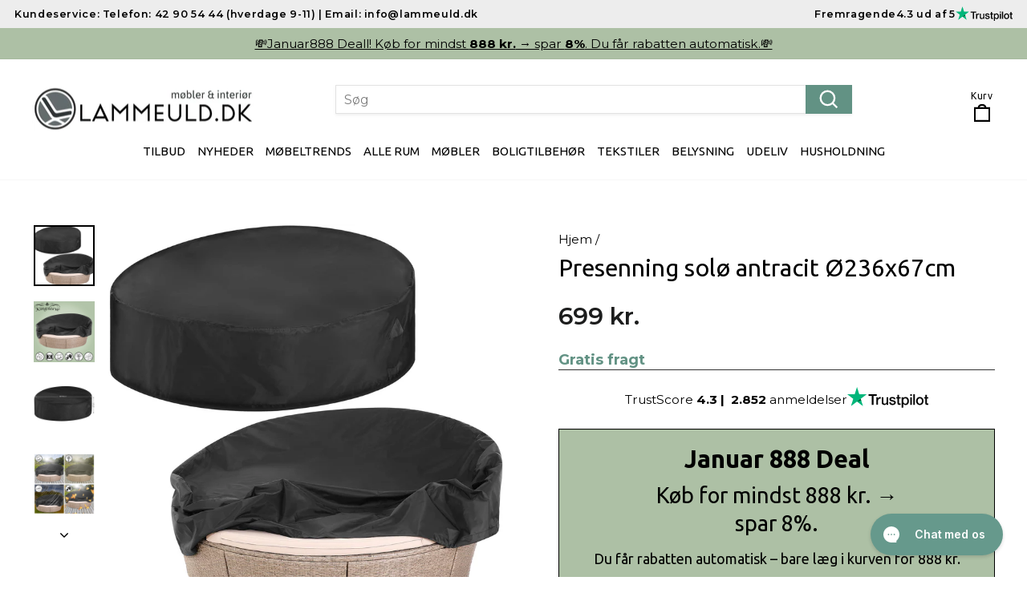

--- FILE ---
content_type: text/html; charset=utf-8
request_url: https://lammeuld.dk/products/garden-day-bed-cover-anthracite-oxford-236x67cm
body_size: 55683
content:
<!doctype html>
<html class="no-js" lang="da" dir="ltr">
<head>
	<script src="//lammeuld.dk/cdn/shop/files/pandectes-rules.js?v=11087116864295170072"></script>
	
<!-- Google Tag Manager -->
<script>(function(w,d,s,l,i){w[l]=w[l]||[];w[l].push({'gtm.start':
new Date().getTime(),event:'gtm.js'});var f=d.getElementsByTagName(s)[0],
j=d.createElement(s),dl=l!='dataLayer'?'&l='+l:'';j.async=true;j.src=
'https://www.googletagmanager.com/gtm.js?id='+i+dl;f.parentNode.insertBefore(j,f);
})(window,document,'script','dataLayer','GTM-KX79TZJ');</script>
<!-- End Google Tag Manager -->
  
    <meta name="google-site-verification" content="F-uK5Oe1SyHUwwRf9Tz8Jwbl-Y0Fhr8IB_CkZXiq_lQ" />
	
  
<script>
const formatter = new Intl.NumberFormat("da-DK", {
  "minimumFractionDigits": 0,
  style: "currency",
  currency: "DKK",
  "maximumFractionDigits": 0
});
window.igNumberFormat = (num) => {
  return formatter.format(num / 100).replace("kr.", "").trim();
};
    window.Shopify = window.Shopify || {theme: {id: 186499793236, role: 'main' } };
    window._template = {
        directory: "",
        name: "product",
        suffix: ""
    };
  </script>
  <script type="module" blocking="render" fetchpriority="high" src="https://cdn.intelligems.io/esm/28525b4a9a85/bundle.js"></script>
  <meta charset="utf-8">
  <meta http-equiv="X-UA-Compatible" content="IE=edge,chrome=1">
  <meta name="viewport" content="width=device-width,initial-scale=1">
  <meta name="theme-color" content="#629284">
  <link rel="canonical" href="https://lammeuld.dk/products/garden-day-bed-cover-anthracite-oxford-236x67cm">
  <link rel="preconnect" href="https://cdn.shopify.com" crossorigin>
  <link rel="preconnect" href="https://fonts.shopifycdn.com" crossorigin>
  <link rel="dns-prefetch" href="https://productreviews.shopifycdn.com">
  <link rel="dns-prefetch" href="https://ajax.googleapis.com">
  <link rel="dns-prefetch" href="https://maps.googleapis.com">
  <link rel="dns-prefetch" href="https://maps.gstatic.com"><link rel="shortcut icon" href="//lammeuld.dk/cdn/shop/files/favicon-lammeuld_32x32.png?v=1626681048" type="image/png" /><title>Presenning solø antracit Ø236x67cm
&ndash; Lammeuld.dk
</title>
<meta name="description" content="Beskyttelse året rundt! Det højkvalitets beskyttelsescover fra Kingsleeve®  beskytter din solø mod støv, blade, snavs, pollen, dyresnavs, vind og UV-stråling . Det slidstærke betræk beskytter ikke kun dine havemøbler, men også genstande , der opbevares i kælderen, garagen eller loftet. Et højt garnantal på 420D blev va"><meta property="og:site_name" content="Lammeuld.dk">
  <meta property="og:url" content="https://lammeuld.dk/products/garden-day-bed-cover-anthracite-oxford-236x67cm">
  <meta property="og:title" content="Presenning solø antracit Ø236x67cm">
  <meta property="og:type" content="product">
  <meta property="og:description" content="Beskyttelse året rundt! Det højkvalitets beskyttelsescover fra Kingsleeve®  beskytter din solø mod støv, blade, snavs, pollen, dyresnavs, vind og UV-stråling . Det slidstærke betræk beskytter ikke kun dine havemøbler, men også genstande , der opbevares i kælderen, garagen eller loftet. Et højt garnantal på 420D blev va"><meta property="og:image" content="http://lammeuld.dk/cdn/shop/products/a_de_108920g.jpg?v=1677785886">
    <meta property="og:image:secure_url" content="https://lammeuld.dk/cdn/shop/products/a_de_108920g.jpg?v=1677785886">
    <meta property="og:image:width" content="1600">
    <meta property="og:image:height" content="1600"><meta name="twitter:site" content="@">
  <meta name="twitter:card" content="summary_large_image">
  <meta name="twitter:title" content="Presenning solø antracit Ø236x67cm">
  <meta name="twitter:description" content="Beskyttelse året rundt! Det højkvalitets beskyttelsescover fra Kingsleeve®  beskytter din solø mod støv, blade, snavs, pollen, dyresnavs, vind og UV-stråling . Det slidstærke betræk beskytter ikke kun dine havemøbler, men også genstande , der opbevares i kælderen, garagen eller loftet. Et højt garnantal på 420D blev va">
<style data-shopify>@font-face {
  font-family: Ubuntu;
  font-weight: 400;
  font-style: normal;
  font-display: swap;
  src: url("//lammeuld.dk/cdn/fonts/ubuntu/ubuntu_n4.2c466c9d72970fbeeea5774a5658b256f03b28fd.woff2") format("woff2"),
       url("//lammeuld.dk/cdn/fonts/ubuntu/ubuntu_n4.7d58d3bbaa6e4145f1df3f31b336b0f96f56885c.woff") format("woff");
}

  @font-face {
  font-family: Montserrat;
  font-weight: 400;
  font-style: normal;
  font-display: swap;
  src: url("//lammeuld.dk/cdn/fonts/montserrat/montserrat_n4.81949fa0ac9fd2021e16436151e8eaa539321637.woff2") format("woff2"),
       url("//lammeuld.dk/cdn/fonts/montserrat/montserrat_n4.a6c632ca7b62da89c3594789ba828388aac693fe.woff") format("woff");
}


  @font-face {
  font-family: Montserrat;
  font-weight: 600;
  font-style: normal;
  font-display: swap;
  src: url("//lammeuld.dk/cdn/fonts/montserrat/montserrat_n6.1326b3e84230700ef15b3a29fb520639977513e0.woff2") format("woff2"),
       url("//lammeuld.dk/cdn/fonts/montserrat/montserrat_n6.652f051080eb14192330daceed8cd53dfdc5ead9.woff") format("woff");
}

  @font-face {
  font-family: Montserrat;
  font-weight: 400;
  font-style: italic;
  font-display: swap;
  src: url("//lammeuld.dk/cdn/fonts/montserrat/montserrat_i4.5a4ea298b4789e064f62a29aafc18d41f09ae59b.woff2") format("woff2"),
       url("//lammeuld.dk/cdn/fonts/montserrat/montserrat_i4.072b5869c5e0ed5b9d2021e4c2af132e16681ad2.woff") format("woff");
}

  @font-face {
  font-family: Montserrat;
  font-weight: 600;
  font-style: italic;
  font-display: swap;
  src: url("//lammeuld.dk/cdn/fonts/montserrat/montserrat_i6.e90155dd2f004112a61c0322d66d1f59dadfa84b.woff2") format("woff2"),
       url("//lammeuld.dk/cdn/fonts/montserrat/montserrat_i6.41470518d8e9d7f1bcdd29a447c2397e5393943f.woff") format("woff");
}

</style><link href="//lammeuld.dk/cdn/shop/t/98/assets/theme.css?v=133953063489239509501768315053" rel="stylesheet" type="text/css" media="all" />
<style data-shopify>:root {
    --typeHeaderPrimary: Ubuntu;
    --typeHeaderFallback: sans-serif;
    --typeHeaderSize: 35px;
    --typeHeaderWeight: 400;
    --typeHeaderLineHeight: 1.1;
    --typeHeaderSpacing: 0.0em;

    --typeBasePrimary:Montserrat;
    --typeBaseFallback:sans-serif;
    --typeBaseSize: 18px;
    --typeBaseWeight: 400;
    --typeBaseSpacing: 0.0em;
    --typeBaseLineHeight: 1.3;
    --typeBaselineHeightMinus01: 1.2;

    --typeCollectionTitle: 20px;

    --iconWeight: 5px;
    --iconLinecaps: miter;

    
        --buttonRadius: 0;
    

    --colorGridOverlayOpacity: 0.08;
    }

    .placeholder-content {
    background-image: linear-gradient(100deg, #ffffff 40%, #f7f7f7 63%, #ffffff 79%);
    }</style><script>
    document.documentElement.className = document.documentElement.className.replace('no-js', 'js');

    window.theme = window.theme || {};
    theme.routes = {
      home: "/",
      cart: "/cart.js",
      cartPage: "/cart",
      cartAdd: "/cart/add.js",
      cartChange: "/cart/change.js",
      search: "/search",
      predictiveSearch: "/search/suggest"
    };
    theme.strings = {
      soldOut: "Udsolgt",
      unavailable: "Ikke på lager",
      inStockLabel: "På lager, klar til afsendelse",
      oneStockLabel: "Lavt varelager - [count] antal tilbage",
      otherStockLabel: "Lavt varelager - [count] antal tilbage",
      willNotShipUntil: " ",
      willBeInStockAfter: "Tilbage på lager [date]",
      waitingForStock: "I restordre, sendes snart",
      savePrice: "Spar [saved_amount]",
      cartEmpty: "Din kurv er tom.",
      cartTermsConfirmation: "Du skal acceptere salgsbetingelserne for at fortsætte.",
      searchCollections: "Kollektioner",
      searchPages: "Sider",
      searchArticles: "Artikler",
      productFrom: "fra ",
      maxQuantity: "Du kan kun have [quantity] af [title]  i din indkøbskurv."
    };
    theme.settings = {
      cartType: "page",
      isCustomerTemplate: false,
      moneyFormat: "{{amount_no_decimals_with_comma_separator}} kr.",
      saveType: "percent",
      productImageSize: "square",
      productImageCover: true,
      predictiveSearch: true,
      predictiveSearchType: null,
      predictiveSearchVendor: false,
      predictiveSearchPrice: true,
      quickView: false,
      themeName: 'Impulse',
      themeVersion: "7.5.1"
    };
  </script>

  <script>window.performance && window.performance.mark && window.performance.mark('shopify.content_for_header.start');</script><meta name="google-site-verification" content="jeViRsvzrW22Cyi3_I-lWpRn196K3N1a3AlwX6uwgOg">
<meta name="google-site-verification" content="LyU0ZpGZwB7lhhiq20gAi384IZG6hUkOLruA00a7iak">
<meta name="facebook-domain-verification" content="guk8rd2g9xxllx76j7xpv9jfsd2uid">
<meta id="shopify-digital-wallet" name="shopify-digital-wallet" content="/6503503/digital_wallets/dialog">
<link rel="alternate" type="application/json+oembed" href="https://lammeuld.dk/products/garden-day-bed-cover-anthracite-oxford-236x67cm.oembed">
<script async="async" src="/checkouts/internal/preloads.js?locale=da-DK"></script>
<script id="shopify-features" type="application/json">{"accessToken":"5154b09849456016cf7a846cd2fdab89","betas":["rich-media-storefront-analytics"],"domain":"lammeuld.dk","predictiveSearch":true,"shopId":6503503,"locale":"da"}</script>
<script>var Shopify = Shopify || {};
Shopify.shop = "lammeuld.myshopify.com";
Shopify.locale = "da";
Shopify.currency = {"active":"DKK","rate":"1.0"};
Shopify.country = "DK";
Shopify.theme = {"name":"[DEV\/Vasyl] #014 - Cart page corrections","id":186499793236,"schema_name":"Impulse","schema_version":"7.5.1","theme_store_id":null,"role":"main"};
Shopify.theme.handle = "null";
Shopify.theme.style = {"id":null,"handle":null};
Shopify.cdnHost = "lammeuld.dk/cdn";
Shopify.routes = Shopify.routes || {};
Shopify.routes.root = "/";</script>
<script type="module">!function(o){(o.Shopify=o.Shopify||{}).modules=!0}(window);</script>
<script>!function(o){function n(){var o=[];function n(){o.push(Array.prototype.slice.apply(arguments))}return n.q=o,n}var t=o.Shopify=o.Shopify||{};t.loadFeatures=n(),t.autoloadFeatures=n()}(window);</script>
<script id="shop-js-analytics" type="application/json">{"pageType":"product"}</script>
<script defer="defer" async type="module" src="//lammeuld.dk/cdn/shopifycloud/shop-js/modules/v2/client.init-shop-cart-sync_ByjAFD2B.da.esm.js"></script>
<script defer="defer" async type="module" src="//lammeuld.dk/cdn/shopifycloud/shop-js/modules/v2/chunk.common_D-UimmQe.esm.js"></script>
<script defer="defer" async type="module" src="//lammeuld.dk/cdn/shopifycloud/shop-js/modules/v2/chunk.modal_C_zrfWbZ.esm.js"></script>
<script type="module">
  await import("//lammeuld.dk/cdn/shopifycloud/shop-js/modules/v2/client.init-shop-cart-sync_ByjAFD2B.da.esm.js");
await import("//lammeuld.dk/cdn/shopifycloud/shop-js/modules/v2/chunk.common_D-UimmQe.esm.js");
await import("//lammeuld.dk/cdn/shopifycloud/shop-js/modules/v2/chunk.modal_C_zrfWbZ.esm.js");

  window.Shopify.SignInWithShop?.initShopCartSync?.({"fedCMEnabled":true,"windoidEnabled":true});

</script>
<script>(function() {
  var isLoaded = false;
  function asyncLoad() {
    if (isLoaded) return;
    isLoaded = true;
    var urls = ["https:\/\/ecommplugins-scripts.trustpilot.com\/v2.1\/js\/header.min.js?settings=eyJrZXkiOiJtUG1kZVBmVEhmNnBOVk9CIiwicyI6InNrdSJ9\u0026shop=lammeuld.myshopify.com","https:\/\/ecommplugins-trustboxsettings.trustpilot.com\/lammeuld.myshopify.com.js?settings=1631628454536\u0026shop=lammeuld.myshopify.com","https:\/\/widget.trustpilot.com\/bootstrap\/v5\/tp.widget.sync.bootstrap.min.js?shop=lammeuld.myshopify.com","https:\/\/s.kk-resources.com\/leadtag.js?shop=lammeuld.myshopify.com","https:\/\/cdn1.profitmetrics.io\/4DA5EFF3F99E54AA\/shopify-bundle.js?shop=lammeuld.myshopify.com","https:\/\/static.klaviyo.com\/onsite\/js\/klaviyo.js?company_id=H23mcm\u0026shop=lammeuld.myshopify.com","https:\/\/config.gorgias.chat\/bundle-loader\/01K4AH9NCXNECE3PPTSN86VMVS?source=shopify1click\u0026shop=lammeuld.myshopify.com","https:\/\/cdn.9gtb.com\/loader.js?g_cvt_id=d68d0bd6-f495-416c-a2ce-34a95c2afbd0\u0026shop=lammeuld.myshopify.com"];
    for (var i = 0; i < urls.length; i++) {
      var s = document.createElement('script');
      s.type = 'text/javascript';
      s.async = true;
      s.src = urls[i];
      var x = document.getElementsByTagName('script')[0];
      x.parentNode.insertBefore(s, x);
    }
  };
  if(window.attachEvent) {
    window.attachEvent('onload', asyncLoad);
  } else {
    window.addEventListener('load', asyncLoad, false);
  }
})();</script>
<script id="__st">var __st={"a":6503503,"offset":3600,"reqid":"294672e9-5954-4990-8486-61eb0650b979-1769488012","pageurl":"lammeuld.dk\/products\/garden-day-bed-cover-anthracite-oxford-236x67cm","u":"e1c7fe66f823","p":"product","rtyp":"product","rid":6819026763860};</script>
<script>window.ShopifyPaypalV4VisibilityTracking = true;</script>
<script id="captcha-bootstrap">!function(){'use strict';const t='contact',e='account',n='new_comment',o=[[t,t],['blogs',n],['comments',n],[t,'customer']],c=[[e,'customer_login'],[e,'guest_login'],[e,'recover_customer_password'],[e,'create_customer']],r=t=>t.map((([t,e])=>`form[action*='/${t}']:not([data-nocaptcha='true']) input[name='form_type'][value='${e}']`)).join(','),a=t=>()=>t?[...document.querySelectorAll(t)].map((t=>t.form)):[];function s(){const t=[...o],e=r(t);return a(e)}const i='password',u='form_key',d=['recaptcha-v3-token','g-recaptcha-response','h-captcha-response',i],f=()=>{try{return window.sessionStorage}catch{return}},m='__shopify_v',_=t=>t.elements[u];function p(t,e,n=!1){try{const o=window.sessionStorage,c=JSON.parse(o.getItem(e)),{data:r}=function(t){const{data:e,action:n}=t;return t[m]||n?{data:e,action:n}:{data:t,action:n}}(c);for(const[e,n]of Object.entries(r))t.elements[e]&&(t.elements[e].value=n);n&&o.removeItem(e)}catch(o){console.error('form repopulation failed',{error:o})}}const l='form_type',E='cptcha';function T(t){t.dataset[E]=!0}const w=window,h=w.document,L='Shopify',v='ce_forms',y='captcha';let A=!1;((t,e)=>{const n=(g='f06e6c50-85a8-45c8-87d0-21a2b65856fe',I='https://cdn.shopify.com/shopifycloud/storefront-forms-hcaptcha/ce_storefront_forms_captcha_hcaptcha.v1.5.2.iife.js',D={infoText:'Beskyttet af hCaptcha',privacyText:'Beskyttelse af persondata',termsText:'Vilkår'},(t,e,n)=>{const o=w[L][v],c=o.bindForm;if(c)return c(t,g,e,D).then(n);var r;o.q.push([[t,g,e,D],n]),r=I,A||(h.body.append(Object.assign(h.createElement('script'),{id:'captcha-provider',async:!0,src:r})),A=!0)});var g,I,D;w[L]=w[L]||{},w[L][v]=w[L][v]||{},w[L][v].q=[],w[L][y]=w[L][y]||{},w[L][y].protect=function(t,e){n(t,void 0,e),T(t)},Object.freeze(w[L][y]),function(t,e,n,w,h,L){const[v,y,A,g]=function(t,e,n){const i=e?o:[],u=t?c:[],d=[...i,...u],f=r(d),m=r(i),_=r(d.filter((([t,e])=>n.includes(e))));return[a(f),a(m),a(_),s()]}(w,h,L),I=t=>{const e=t.target;return e instanceof HTMLFormElement?e:e&&e.form},D=t=>v().includes(t);t.addEventListener('submit',(t=>{const e=I(t);if(!e)return;const n=D(e)&&!e.dataset.hcaptchaBound&&!e.dataset.recaptchaBound,o=_(e),c=g().includes(e)&&(!o||!o.value);(n||c)&&t.preventDefault(),c&&!n&&(function(t){try{if(!f())return;!function(t){const e=f();if(!e)return;const n=_(t);if(!n)return;const o=n.value;o&&e.removeItem(o)}(t);const e=Array.from(Array(32),(()=>Math.random().toString(36)[2])).join('');!function(t,e){_(t)||t.append(Object.assign(document.createElement('input'),{type:'hidden',name:u})),t.elements[u].value=e}(t,e),function(t,e){const n=f();if(!n)return;const o=[...t.querySelectorAll(`input[type='${i}']`)].map((({name:t})=>t)),c=[...d,...o],r={};for(const[a,s]of new FormData(t).entries())c.includes(a)||(r[a]=s);n.setItem(e,JSON.stringify({[m]:1,action:t.action,data:r}))}(t,e)}catch(e){console.error('failed to persist form',e)}}(e),e.submit())}));const S=(t,e)=>{t&&!t.dataset[E]&&(n(t,e.some((e=>e===t))),T(t))};for(const o of['focusin','change'])t.addEventListener(o,(t=>{const e=I(t);D(e)&&S(e,y())}));const B=e.get('form_key'),M=e.get(l),P=B&&M;t.addEventListener('DOMContentLoaded',(()=>{const t=y();if(P)for(const e of t)e.elements[l].value===M&&p(e,B);[...new Set([...A(),...v().filter((t=>'true'===t.dataset.shopifyCaptcha))])].forEach((e=>S(e,t)))}))}(h,new URLSearchParams(w.location.search),n,t,e,['guest_login'])})(!0,!0)}();</script>
<script integrity="sha256-4kQ18oKyAcykRKYeNunJcIwy7WH5gtpwJnB7kiuLZ1E=" data-source-attribution="shopify.loadfeatures" defer="defer" src="//lammeuld.dk/cdn/shopifycloud/storefront/assets/storefront/load_feature-a0a9edcb.js" crossorigin="anonymous"></script>
<script data-source-attribution="shopify.dynamic_checkout.dynamic.init">var Shopify=Shopify||{};Shopify.PaymentButton=Shopify.PaymentButton||{isStorefrontPortableWallets:!0,init:function(){window.Shopify.PaymentButton.init=function(){};var t=document.createElement("script");t.src="https://lammeuld.dk/cdn/shopifycloud/portable-wallets/latest/portable-wallets.da.js",t.type="module",document.head.appendChild(t)}};
</script>
<script data-source-attribution="shopify.dynamic_checkout.buyer_consent">
  function portableWalletsHideBuyerConsent(e){var t=document.getElementById("shopify-buyer-consent"),n=document.getElementById("shopify-subscription-policy-button");t&&n&&(t.classList.add("hidden"),t.setAttribute("aria-hidden","true"),n.removeEventListener("click",e))}function portableWalletsShowBuyerConsent(e){var t=document.getElementById("shopify-buyer-consent"),n=document.getElementById("shopify-subscription-policy-button");t&&n&&(t.classList.remove("hidden"),t.removeAttribute("aria-hidden"),n.addEventListener("click",e))}window.Shopify?.PaymentButton&&(window.Shopify.PaymentButton.hideBuyerConsent=portableWalletsHideBuyerConsent,window.Shopify.PaymentButton.showBuyerConsent=portableWalletsShowBuyerConsent);
</script>
<script data-source-attribution="shopify.dynamic_checkout.cart.bootstrap">document.addEventListener("DOMContentLoaded",(function(){function t(){return document.querySelector("shopify-accelerated-checkout-cart, shopify-accelerated-checkout")}if(t())Shopify.PaymentButton.init();else{new MutationObserver((function(e,n){t()&&(Shopify.PaymentButton.init(),n.disconnect())})).observe(document.body,{childList:!0,subtree:!0})}}));
</script>

<script>window.performance && window.performance.mark && window.performance.mark('shopify.content_for_header.end');</script>

  <script src="//lammeuld.dk/cdn/shop/t/98/assets/vendor-scripts-v11.js" defer="defer"></script><script src="//lammeuld.dk/cdn/shop/t/98/assets/theme.js?v=142850452879422963191754659560" defer="defer"></script>
  <script src="//lammeuld.dk/cdn/shop/t/98/assets/custom.js?v=32914061900798581701754659547" defer="defer"></script>
  
  <!-- Klaviyo’s Back in Stock Feature start  -->
  <script src="https://a.klaviyo.com/media/js/onsite/onsite.js"></script>
  <script>
      var klaviyo = klaviyo || [];
      klaviyo.init({
        account: "H23mcm",
        list: 'K3SvG8',
        platform: "shopify"
      });
      klaviyo.enable("backinstock",{ 
      trigger: {
        product_page_text: "Ikke på lager - få mail, når retur!",
        product_page_class: "btn",
        product_page_text_align: "center",
        product_page_margin: "0px",
        replace_anchor: false
      },
      modal: {
       headline: "{product_name}",
       body_content: "Ja tak, jeg vil gerne have en email, når varen er tilbage på lager.",
       email_field_label: "Email",
       button_label: "Send mig en mail, når varen er tilbage!",
       subscription_success_label: "Du er med! Vi giver dig besked, når den er tilbage.",
       newsletter_subscribe_label: "Jeg vil gerne modtage Lammeulds nyhedsbrev med gode tilbud og rabatkoder!",
       footer_content: '',
       subscribe_checked: false,
       additional_styles: "@import url('https://fonts.googleapis.com/css?family=Helvetica+Neue');",
       drop_background_color: "#000",
       background_color: "#fff",
       text_color: "#222",
       button_text_color: "#fff",
       button_background_color: "#6CAEC3",
       close_button_color: "#ccc",
       close_label: "Luk",
       error_background_color: "#fcd6d7",
       error_text_color: "#C72E2F",
       success_background_color: "#d3efcd",
       success_text_color: "#1B9500"
      }
    });
  </script>
  <!-- Klaviyo’s Back in Stock Feature end  -->

<!--DOOFINDER-SHOPIFY--> <script>
  (function(w, k) {w[k] = window[k] || function () { (window[k].q = window[k].q || []).push(arguments) }})(window, "doofinderApp")
  shopLocale = Shopify.locale;

  doofinderApp("config", "currency", Shopify.currency.active);
  doofinderApp("config", "language", shopLocale);
  doofinderApp("config", "priceName", Shopify.country);
  localStorage.setItem("shopify-language", shopLocale);

  doofinderApp("init", "layer", {
    params:{
      "":{
        exclude: {
          not_published_in: [Shopify.country]
        }
      },
      "product":{
        exclude: {
          not_published_in: [Shopify.country]
        }
      }
    }
  });
</script>
<script>
  /** START INTEGRATION WITH KLAVIYO **/
window.addEventListener('load', async (event) => {
  // two ways of obtaining the email, one when we load the js from a <script> tag, other for loading it from a liquid file
  const kvEmail = document.querySelector('script[src*="doofinder-integration-klaviyo"]') ? document.querySelector('script[src*="doofinder-integration-klaviyo"]').dataset.email : "";
  if (typeof klaviyo !== 'undefined' && await klaviyo.isIdentified() === false && kvEmail !== "") {
    let userId = window.localStorage.getItem('df-random-userid');
    userId = JSON.parse(userId);
    const companyId = await klaviyo.account();

    klaviyo.identify({ "email": kvEmail });

    try {
      const response = await fetch(`https://a.klaviyo.com/client/profiles?company_id=${companyId}`, {
        method: 'POST',
        headers: {
          accept: 'application/vnd.api+json',
          revision: '2025-01-15',
          'content-type': 'application/vnd.api+json'
        },
        body: JSON.stringify({
          data: {
            type: "profile",
            attributes: {
              email: kvEmail,
              external_id: userId
            }
          }
        })
      });

      if (!response.ok) {
        console.error('Failed to send data to Klaviyo:', await response.text());
      }
    } catch (error) {
      console.error('Failed to send data to Klaviyo:', error);
    }
  }
});
/** END INTEGRATION WITH KLAVIYO **/


(function(){
  /** START SHOPIFY ADD TO CART **/
  let isPageReloadRequired = false;
  let statusPromise, productEndpoint;
  
  class DoofinderAddToCartError extends Error {
    constructor(reason, status = "") {
      const message = "Error adding an item to the cart. Reason: " + reason + ". Status code: " + status;
      super(message);
      this.name = "DoofinderAddToCartError";
    }
  }
  
  document.addEventListener('doofinder.cart.add', function(event) {
    statusPromise = event.detail.statusPromise;
    productEndpoint = new URL(event.detail.link).pathname + '.js';
    
    fetch(productEndpoint, {
      method: 'GET',
      headers: {
        'Content-Type': 'application/json'
      },
    })
    .then(response => {
      return response.json();
    })
    .then(data => {
      const variantId = getVariantId(parseInt(event.detail.item_id), data)
      if (variantId) {
        addToCart(variantId, event.detail.amount)
      } else {
        statusPromise.reject(new DoofinderAddToCartError("Variant not found, redirecting to the item page", 200));
        window.location.href = event.detail.link
      }
    })
    .catch((error) => {
      console.error('Error:', error)
      statusPromise.reject(new DoofinderAddToCartError(error, 400));
    });
  });
  
  function getVariantId(productId, productData) {
    if (productData.variants.length > 1) {
      if (isVariantIdInList(productId, productData.variants)) {
        return productId;
      }
      return false;
    } else {
      return productData.variants[0].id;
    }
  }
  
  function isVariantIdInList(variantId, variantList) {
    let isVariant = false;
    
    variantList.forEach(variant => {
      if (variant.id === variantId) {
        isVariant = true;
      }
    })
    
    return isVariant;
  }
  
  function addToCart(id, amount) {
    let blockData = getBlockDataFromTheme();
    let formData = {
      'items': [{
        'id': id,
        'quantity': amount
      }],
      sections: blockData.sections
    };
    
    const route = getShopifyCartPath() + '/add.js' ;
    
    fetch(route, {
      method: 'POST',
      headers: {
        'Content-Type': 'application/json'
      },
      body: JSON.stringify(formData)
    })
    .then(response => response.json())
    .then(data => {
      statusPromise.resolve("The item has been successfully added to the cart.");
      updateCartContentsByTheme(data, blockData.cartSectionData);
    })
    .catch((error) => {
      console.error('Error:', error);
      statusPromise.reject(new DoofinderAddToCartError(error, 400));
    });
  }
  
  function updateCartContentsByTheme(data, cartSectionData) {
    const themeName = getNormalizedThemeName();
    switch (themeName) {
      case 'debutify':
        window.theme?.ajaxCart?.update();
        break;
      case 'prestige': 
        document.dispatchEvent(new CustomEvent("cart:refresh"));
        setReloadRequiredOnMainCartPage();
        break;
      case 'impulse':
        document.dispatchEvent(new CustomEvent('cart:build'));
        setReloadRequiredOnMainCartPage();
        break;
      case 'motion':
        document.dispatchEvent(new CustomEvent('cart:build'));
        break;
      case 'turbo':
        isPageReloadRequired = true;
        break;
      case 'expanse':
        document.dispatchEvent(new CustomEvent('ajaxProduct:added', {
          detail: {product: data}
        }));
        setReloadRequiredOnMainCartPage();
        break;
      case 'split':
        updateCartInSplitTheme(data);
        setReloadRequiredOnMainCartPage();
        break;
      case 'warehouse':
        updateCartInWarehouseTheme();
        setReloadRequiredOnMainCartPage();
        break;
      case 'impact':
        document.dispatchEvent(new CustomEvent('cart:refresh'));
        setReloadRequiredOnMainCartPage();
        break;
      case 'pipeline':
        document.dispatchEvent(new CustomEvent('theme:cart:init'));
        document.dispatchEvent(new CustomEvent('theme:cart:reload'));
        break;
      default:
        renderSections(data.sections, cartSectionData);
        break;
    }
  }

  function updateCartInSplitTheme(data) {
    const productCountNode = document.querySelector('.cart-menu .count-holder .count');
    if (null !== productCountNode) {
      const productCount = parseInt(productCountNode.textContent) + 1;
      productCountNode.innerHTML = productCount;
      let item = data.items[0];
      item.dataset = '';
      document.querySelector('cart-form')?.updateCartQty(data.items[0], data.items[0].quantity);
    }
  }

  function updateCartInWarehouseTheme() {
    const cartSelector = document.querySelector(".header__action-item--cart");
    if (null !== cartSelector && 'function' === typeof Cart) {
      const cart = new Cart(cartSelector, {});
      cart._rerender(false);
    }
  }
  
  function renderSections(sections, cartSectionData){
    let isAnySectionUpdatedProperly = false;
    if (null === sections) {
      return;
    }
    
    for (let sectionId in sections){
      if (null === sections[sectionId]) {
        continue;
      }
      
      const section = sections[sectionId];
      const domParser = new DOMParser();
      const sectionHtmlDOM = domParser.parseFromString(section, 'text/html');
      const sectionSelector = getHtmlSelectorByTheme(sectionId, sectionHtmlDOM);
      
      if ('' === sectionSelector) {
        continue;
      }
      let sectionHTMLFromShopify = document.querySelector(sectionSelector);
      
      if (null === sectionHTMLFromShopify) {
        // Fallback using the section ID
        sectionHTMLFromShopify = document.querySelector('#' + sectionId);
      }
      
      if (isCartPage()) {
        if (Object.hasOwn(cartSectionData, 'forceReload') && cartSectionData.forceReload) {
          isPageReloadRequired = true;
          return;
        }
        if (cartSectionData.name === sectionId) {
          maybeInjectMainCartList(section, cartSectionData);
        }
      }
      
      if (sectionHTMLFromShopify) {
        isAnySectionUpdatedProperly = true;
        sectionHTMLFromShopify.innerHTML = section;
      }
    }
    
    // Last resort if all the sections come as null
    if (!isAnySectionUpdatedProperly) {
      isPageReloadRequired = true;
    }
  }
  
  function maybeInjectMainCartList(section, cartSectionData) {
    if ('' === cartSectionData.cartArea) {
      return;
    }
    const emptyCart = document.querySelector(cartSectionData.cartArea);
    if (null === emptyCart) {
      return;
    }
    
    if ('' !== cartSectionData.visibilityClass) {
      emptyCart.classList.remove(cartSectionData.visibilityClass);
      return;
    }
    
    const cartForm = emptyCart.querySelector('form');
    if (null !== cartForm) {
      return;
    }
    
    const formDom = document.createElement('form');
    formDom.setAttribute('action', getShopifyCartPath());
    formDom.setAttribute('method', 'post');
    formDom.setAttribute('id', 'cart');
    formDom.innerHTML = section;
    emptyCart.innerHTML = formDom;
  }
  
  function getShopifyCartPath() {
    return Shopify.routes.root ? Shopify.routes.root + 'cart' : Shopify.routes.cart_url;
  }
  
  function getHtmlSelectorByTheme(sectionId, htmlNode) {
    const themeName = getNormalizedThemeName();
    let selector = '';

    switch (themeName) {
      case 'debutify':
        selector = '[data-section-type="' + sectionId + '"]';
        break;
      case 'district':
        selector = '.section__header-top';
        break;
      case 'split':
        selector = '.site-nav-container-last';
        break;
      default:
        selector = getGenericHtmlSelector(htmlNode);
        break;
    }

    return selector;
  }
  
  function getGenericHtmlSelector(htmlNode) {
    const element = htmlNode.body.firstChild;
    let selector = '';
    if ('undefined' !== typeof element.id) {
      selector += '#' + element.id;
    } else if (element.classList.length > 0) {
      selector += '.' + element.classList.join(",.");
      
      // Additional selector by data attributes
      if (element.dataset.length > 0) {
        for (let key in element.dataset) { 
          selector += '[data-' + key + '="' + element.dataset[key] + '"]';
        }
      }
    }
    
    if ('' !== selector) {
      selector = element.tagName.toLowerCase() + selector;
    }
    return selector;
  }
  
  function getBlockDataFromTheme() {
    let blocks = {sections:'cart-items,cart-icon-bubble,cart-live-region-text,cart-footer', cartSectionData: {}};
    
    try {
      const themeName = getNormalizedThemeName();

      switch (themeName) {
        case 'dawn':
          blocks.sections = 'cart-icon-bubble,main-cart-items';
          blocks.cartSectionData = {name: 'main-cart-items', cartArea: 'cart-items.is-empty', visibilityClass: 'is-empty'};
          break;
        case 'showtime':
          blocks.sections = 'header';
          blocks.cartSectionData = {};
          break;
        case 'debut':
          blocks.sections = 'header,cart-template';
          blocks.cartSectionData = {name: 'cart-template', cartArea: '', visibilityClass: ''};
          break;
        case 'district':
          blocks.sections = 'header-top';
          blocks.cartSectionData = {forceReload: true};
          break;
        case 'split':
          blocks.sections = 'helper-cart';
          blocks.cartSectionData = {};
          break;
        case 'expanse':
          blocks.sections = 'cart-ajax';
          blocks.cartSectionData = {};
          break;
      }
    } catch(e) {
      console.warn('[DOOFINDER] The name of the theme could not be detected. Applying default sections to refresh the cart drawer');
    }
    
    return blocks;
  }
  
  function getNormalizedThemeName() {
    return Shopify.theme.schema_name.toLowerCase();
  }
  
  function isCartPage() {
    return getShopifyCartPath() === window.location.pathname;
  }
  
  function setReloadRequiredOnMainCartPage() {
    if (isCartPage()) {
      isPageReloadRequired = true;
    }
  }
  
  document.addEventListener('doofinder.hide', function(event) {
    if ('undefined' !== typeof isPageReloadRequired && isPageReloadRequired) {
      window.location.reload();
      return;
    }
  });
  
  document.addEventListener('doofinder.show', function(event) {
    const themeName = getNormalizedThemeName();

    switch (themeName) {
      case 'district':
        document.querySelector('.predictive__overlay').click();
        break;
      case 'motion':
        document.dispatchEvent(new CustomEvent('predictive-search:close'));
        break;
      case 'split':
        document.querySelector('#site-overlay').click();
        break;
      case 'impact':
        document.querySelector('search-drawer')?.hide(); 
        break;
    }
  });
  /** END SHOPIFY ADD TO CART **/
})();

</script>
<script src="https://eu1-config.doofinder.com/2.x/542af9a3-daaf-4423-8bb8-1666b3541e2a.js" async></script> <!--/DOOFINDER-SHOPIFY-->
<script>window.is_hulkpo_installed=true</script>












<script id="ABConvert-content-test-v0">
var abconvertCssSettings = {"_id":"6852a2d66ab391521ee21bc1","storeName":"lammeuld.myshopify.com","singleVariantSelector":".variant-wrapper,.swatch-selector","productCardClass":"grid-product,product-form-holder--loaded,modal--quick-shop","isPureVariantName":true,"isLocaleDecimal":false,"headIndex":0,"includeAtTop":false,"isSavingAmountExist":false,"isNotShowingDecimal":true,"isAttributeQuerySelector":false,"fromText":"From","hasRecommendationProduct":true,"isColorSwatchClassName":false,"customScript":"","hasCandyRackUpsell":false,"notRemoveVariantInputElement":false,"variantIdAttribute":"data-value,data-tooltip,data-escape,data-variant-id,data-vid,data-popup,v_id,data-id,date-option-value,data-variantid,data-var_id","hasMutationOptionsInProductCard":false,"replacePriceAfterWindowLoaded":false,"__v":0,"bundleClassName":"vtl-ub-bundle-box__product-list,cbb-frequently-bought-container,th_pb_list_ul,bold-bundles-widget__items","bundleDelay":0,"hasColorSwatch":false,"hasMutationOptions":true,"hasQuantityBreak":false,"hasVariantWizardSwatch":false,"inventoryNotificationButtonClass":"","needSelectFirstVariant":false,"productPageDelay":0};

var abconvertLiquidVariables = {
    abconvertProduct : {"id":6819026763860,"title":"Presenning solø antracit Ø236x67cm","handle":"garden-day-bed-cover-anthracite-oxford-236x67cm","description":"\u003cp\u003e\u003cstrong\u003e\u003cspan\u003eBeskyttelse året rundt!\u003c\/span\u003e\u003c\/strong\u003e\u003c\/p\u003e\n\u003cp\u003e\u003cspan\u003eDet højkvalitets beskyttelsescover fra\u003cspan\u003e \u003c\/span\u003e\u003c\/span\u003e\u003cstrong\u003e\u003cspan\u003eKingsleeve®\u003c\/span\u003e\u003c\/strong\u003e\u003cspan\u003e\u003cspan\u003e \u003c\/span\u003e beskytter din solø mod\u003cspan\u003e \u003c\/span\u003e\u003c\/span\u003e\u003cstrong\u003e\u003cspan\u003estøv, blade, snavs, pollen, dyresnavs, vind og UV-stråling\u003c\/span\u003e\u003c\/strong\u003e\u003cspan\u003e\u003cspan\u003e \u003c\/span\u003e.\u003cspan\u003e \u003c\/span\u003eDet slidstærke betræk beskytter ikke kun dine havemøbler, men også\u003cspan\u003e \u003c\/span\u003egenstande\u003cspan\u003e \u003c\/span\u003e\u003c\/span\u003e\u003cstrong\u003e\u003cspan\u003e, der opbevares i\u003cspan\u003e \u003c\/span\u003e\u003c\/span\u003e\u003c\/strong\u003e\u003cspan\u003e\u003c\/span\u003e\u003cstrong\u003e\u003cspan\u003ekælderen, garagen eller loftet.\u003c\/span\u003e\u003c\/strong\u003e\u003c\/p\u003e\n\u003cp\u003e\u003cspan\u003eEt højt garnantal på\u003cspan\u003e \u003c\/span\u003e\u003cstrong\u003e420D\u003c\/strong\u003e\u003cspan\u003e \u003c\/span\u003eblev valgt til det\u003cspan\u003e \u003c\/span\u003e\u003c\/span\u003e\u003cstrong\u003e\u003cspan\u003ehøjtydende Oxford-stof\u003c\/span\u003e\u003c\/strong\u003e\u003cspan\u003e\u003cspan\u003e \u003c\/span\u003e, som øger\u003cspan\u003e \u003c\/span\u003e\u003cstrong\u003erivebestandigheden\u003c\/strong\u003e\u003cspan\u003e \u003c\/span\u003e.\u003cspan\u003e \u003c\/span\u003eSkimmelsvamp forhindres af de to\u003cspan\u003e \u003c\/span\u003e\u003cstrong\u003eventilationsvinduer\u003c\/strong\u003e\u003cspan\u003e \u003c\/span\u003e, så der kan ikke\u003cspan\u003e \u003c\/span\u003eudvikles \u003cspan\u003e \u003c\/span\u003e\u003cstrong\u003emuggen lugt , fordi\u003cspan\u003e \u003c\/span\u003e\u003c\/strong\u003e\u003cstrong\u003eder slipper fugt ud\u003c\/strong\u003e\u003cspan\u003e \u003c\/span\u003eog dine møbler forbliver i top\u003cspan\u003e \u003c\/span\u003e\u003cstrong\u003estand\u003c\/strong\u003e\u003cspan\u003e \u003c\/span\u003e.\u003c\/span\u003e\u003cstrong\u003e\u003cspan\u003e\u003c\/span\u003e\u003c\/strong\u003e\u003cspan\u003e\u003c\/span\u003e\u003cstrong\u003e\u003cspan\u003e\u003c\/span\u003e\u003c\/strong\u003e\u003cspan\u003e\u003c\/span\u003e\u003cstrong\u003e\u003cspan\u003e\u003c\/span\u003e\u003c\/strong\u003e\u003cspan\u003e\u003c\/span\u003e\u003cstrong\u003e\u003cspan\u003e\u003c\/span\u003e\u003c\/strong\u003e\u003cspan\u003e\u003c\/span\u003e\u003cstrong\u003e\u003cspan\u003e\u003c\/span\u003e\u003c\/strong\u003e\u003cspan\u003e\u003c\/span\u003e\u003cstrong\u003e\u003cspan\u003e\u003c\/span\u003e\u003c\/strong\u003e\u003cspan\u003e\u003c\/span\u003e\u003c\/p\u003e\n\u003cp\u003e\u003cspan\u003eDen\u003cspan\u003e \u003c\/span\u003e\u003c\/span\u003e\u003cstrong\u003e\u003cspan\u003egennemgående ledning\u003c\/span\u003e\u003c\/strong\u003e\u003cspan\u003e\u003cspan\u003e \u003c\/span\u003efastgøres med en fastgørelsesclips og kan strammes.\u003cspan\u003e \u003c\/span\u003eBetrækket sidder godt fast - også i hård vind.\u003c\/span\u003e\u003c\/p\u003e\n\u003cp\u003e\u003cspan\u003eOverfladisk snavs kan\u003cspan\u003e \u003c\/span\u003efjernes fra betrækket på ingen tid overhovedet\u003cspan\u003e \u003c\/span\u003e\u003c\/span\u003e\u003cstrong\u003e\u003cspan\u003emed en fugtig klud .\u003cspan\u003e \u003c\/span\u003e\u003c\/span\u003e\u003c\/strong\u003e\u003cspan\u003eNår det ikke er i brug, kan beskyttelsesdækslet blot foldes sammen og gemmes væk for at spare plads.\u003c\/span\u003e\u003c\/p\u003e\n\u003cp\u003e \u003c\/p\u003e\n\u003cp\u003e\u003cstrong\u003e\u003cspan\u003eProduktfordele:\u003c\/span\u003e\u003c\/strong\u003e\u003c\/p\u003e\n\u003cul\u003e\n\u003cli\u003e\u003cspan\u003emisfarves ikke, når det udsættes for sollys (farveægte)\u003c\/span\u003e\u003c\/li\u003e\n\u003cli\u003e\u003cspan\u003efor nem påklædning\u003c\/span\u003e\u003c\/li\u003e\n\u003cli\u003e\u003cspan\u003e420D Oxford - heavy duty!\u003c\/span\u003e\u003c\/li\u003e\n\u003cli\u003e\u003cspan\u003emed øjer til fastgørelse og snøring af beskyttelsescoveret\u003c\/span\u003e\u003c\/li\u003e\n\u003cli\u003e\u003cspan\u003erivefast\u003c\/span\u003e\u003c\/li\u003e\n\u003cli\u003e\u003cspan\u003erundtgående ledning\u003c\/span\u003e\u003c\/li\u003e\n\u003cli\u003e\u003cspan\u003eBeskyttelse mod snavs, støv, mos, pollen, dyresnavs, vind, skimmelsvamp, UV-stråling og blade\u003c\/span\u003e\u003c\/li\u003e\n\u003cli\u003e\u003cspan\u003eideel om sommeren til daglig brug eller til vinteropbevaring\u003c\/span\u003e\u003c\/li\u003e\n\u003cli\u003e\u003cspan\u003ekan lukkes til jorden\u003c\/span\u003e\u003c\/li\u003e\n\u003c\/ul\u003e\n\u003cp\u003e\u003cstrong\u003e\u003cspan\u003eTekniske specifikationer:\u003c\/span\u003e\u003c\/strong\u003e\u003c\/p\u003e\n\u003cul\u003e\n\u003cli\u003e\u003cspan\u003eDiameter Ø: 236 x 67 cm \u003c\/span\u003e\u003c\/li\u003e\n\u003cli\u003e\u003cspan\u003eMateriale udvendigt: 100% polyester\u003c\/span\u003e\u003c\/li\u003e\n\u003cli\u003e\u003cspan\u003eMateriale indvendigt: 100% polyurethan\u003c\/span\u003e\u003c\/li\u003e\n\u003cli\u003e\u003cspan\u003eVægtvægt: 200 gm²\u003c\/span\u003e\u003c\/li\u003e\n\u003cli\u003e\u003cspan\u003eFarve antracit\u003c\/span\u003e\u003c\/li\u003e\n\u003c\/ul\u003e\n\u003cp\u003e\u003cstrong\u003e\u003cspan\u003eLeveringsomfang:\u003c\/span\u003e\u003c\/strong\u003e\u003c\/p\u003e\n\u003cul\u003e\n\u003cli\u003e\u003cspan\u003e1 * Dæksel \u003c\/span\u003e\u003c\/li\u003e\n\u003c\/ul\u003e","published_at":"2025-07-17T12:55:32+02:00","created_at":"2023-03-02T20:38:06+01:00","vendor":"DEUBA","type":"Liggestole \u0026 havesenge","tags":["500 - 1000 kr.","Bomuld","Ja","Liggestole \u0026 havesenge","outdoor","Polyester","På lager","Stof"],"price":69900,"price_min":69900,"price_max":69900,"available":false,"price_varies":false,"compare_at_price":null,"compare_at_price_min":0,"compare_at_price_max":0,"compare_at_price_varies":false,"variants":[{"id":39986749866068,"title":"Default Title","option1":"Default Title","option2":null,"option3":null,"sku":"108920","requires_shipping":true,"taxable":true,"featured_image":null,"available":false,"name":"Presenning solø antracit Ø236x67cm","public_title":null,"options":["Default Title"],"price":69900,"weight":0,"compare_at_price":null,"inventory_quantity":0,"inventory_management":"shopify","inventory_policy":"deny","barcode":"4251776801230","requires_selling_plan":false,"selling_plan_allocations":[]}],"images":["\/\/lammeuld.dk\/cdn\/shop\/products\/a_de_108920g.jpg?v=1677785886","\/\/lammeuld.dk\/cdn\/shop\/products\/de_108920g1.jpg?v=1677785886","\/\/lammeuld.dk\/cdn\/shop\/products\/de_108920d_2.jpg?v=1677785886","\/\/lammeuld.dk\/cdn\/shop\/products\/de_108920d_4.jpg?v=1677785886","\/\/lammeuld.dk\/cdn\/shop\/products\/de_108920d_6.jpg?v=1677785886"],"featured_image":"\/\/lammeuld.dk\/cdn\/shop\/products\/a_de_108920g.jpg?v=1677785886","options":["Title"],"media":[{"alt":"Garden Day Bed Cover Anthracite Oxford 236x67cm","id":22254017052756,"position":1,"preview_image":{"aspect_ratio":1.0,"height":1600,"width":1600,"src":"\/\/lammeuld.dk\/cdn\/shop\/products\/a_de_108920g.jpg?v=1677785886"},"aspect_ratio":1.0,"height":1600,"media_type":"image","src":"\/\/lammeuld.dk\/cdn\/shop\/products\/a_de_108920g.jpg?v=1677785886","width":1600},{"alt":"Garden Day Bed Cover Anthracite Oxford 236x67cm","id":22254017085524,"position":2,"preview_image":{"aspect_ratio":1.0,"height":1600,"width":1600,"src":"\/\/lammeuld.dk\/cdn\/shop\/products\/de_108920g1.jpg?v=1677785886"},"aspect_ratio":1.0,"height":1600,"media_type":"image","src":"\/\/lammeuld.dk\/cdn\/shop\/products\/de_108920g1.jpg?v=1677785886","width":1600},{"alt":"Garden Day Bed Cover Anthracite Oxford 236x67cm","id":22254017118292,"position":3,"preview_image":{"aspect_ratio":1.0,"height":1600,"width":1600,"src":"\/\/lammeuld.dk\/cdn\/shop\/products\/de_108920d_2.jpg?v=1677785886"},"aspect_ratio":1.0,"height":1600,"media_type":"image","src":"\/\/lammeuld.dk\/cdn\/shop\/products\/de_108920d_2.jpg?v=1677785886","width":1600},{"alt":"Garden Day Bed Cover Anthracite Oxford 236x67cm","id":22254017151060,"position":4,"preview_image":{"aspect_ratio":1.0,"height":1000,"width":1000,"src":"\/\/lammeuld.dk\/cdn\/shop\/products\/de_108920d_4.jpg?v=1677785886"},"aspect_ratio":1.0,"height":1000,"media_type":"image","src":"\/\/lammeuld.dk\/cdn\/shop\/products\/de_108920d_4.jpg?v=1677785886","width":1000},{"alt":"Garden Day Bed Cover Anthracite Oxford 236x67cm","id":22254017183828,"position":5,"preview_image":{"aspect_ratio":1.0,"height":1000,"width":1000,"src":"\/\/lammeuld.dk\/cdn\/shop\/products\/de_108920d_6.jpg?v=1677785886"},"aspect_ratio":1.0,"height":1000,"media_type":"image","src":"\/\/lammeuld.dk\/cdn\/shop\/products\/de_108920d_6.jpg?v=1677785886","width":1000}],"requires_selling_plan":false,"selling_plan_groups":[],"content":"\u003cp\u003e\u003cstrong\u003e\u003cspan\u003eBeskyttelse året rundt!\u003c\/span\u003e\u003c\/strong\u003e\u003c\/p\u003e\n\u003cp\u003e\u003cspan\u003eDet højkvalitets beskyttelsescover fra\u003cspan\u003e \u003c\/span\u003e\u003c\/span\u003e\u003cstrong\u003e\u003cspan\u003eKingsleeve®\u003c\/span\u003e\u003c\/strong\u003e\u003cspan\u003e\u003cspan\u003e \u003c\/span\u003e beskytter din solø mod\u003cspan\u003e \u003c\/span\u003e\u003c\/span\u003e\u003cstrong\u003e\u003cspan\u003estøv, blade, snavs, pollen, dyresnavs, vind og UV-stråling\u003c\/span\u003e\u003c\/strong\u003e\u003cspan\u003e\u003cspan\u003e \u003c\/span\u003e.\u003cspan\u003e \u003c\/span\u003eDet slidstærke betræk beskytter ikke kun dine havemøbler, men også\u003cspan\u003e \u003c\/span\u003egenstande\u003cspan\u003e \u003c\/span\u003e\u003c\/span\u003e\u003cstrong\u003e\u003cspan\u003e, der opbevares i\u003cspan\u003e \u003c\/span\u003e\u003c\/span\u003e\u003c\/strong\u003e\u003cspan\u003e\u003c\/span\u003e\u003cstrong\u003e\u003cspan\u003ekælderen, garagen eller loftet.\u003c\/span\u003e\u003c\/strong\u003e\u003c\/p\u003e\n\u003cp\u003e\u003cspan\u003eEt højt garnantal på\u003cspan\u003e \u003c\/span\u003e\u003cstrong\u003e420D\u003c\/strong\u003e\u003cspan\u003e \u003c\/span\u003eblev valgt til det\u003cspan\u003e \u003c\/span\u003e\u003c\/span\u003e\u003cstrong\u003e\u003cspan\u003ehøjtydende Oxford-stof\u003c\/span\u003e\u003c\/strong\u003e\u003cspan\u003e\u003cspan\u003e \u003c\/span\u003e, som øger\u003cspan\u003e \u003c\/span\u003e\u003cstrong\u003erivebestandigheden\u003c\/strong\u003e\u003cspan\u003e \u003c\/span\u003e.\u003cspan\u003e \u003c\/span\u003eSkimmelsvamp forhindres af de to\u003cspan\u003e \u003c\/span\u003e\u003cstrong\u003eventilationsvinduer\u003c\/strong\u003e\u003cspan\u003e \u003c\/span\u003e, så der kan ikke\u003cspan\u003e \u003c\/span\u003eudvikles \u003cspan\u003e \u003c\/span\u003e\u003cstrong\u003emuggen lugt , fordi\u003cspan\u003e \u003c\/span\u003e\u003c\/strong\u003e\u003cstrong\u003eder slipper fugt ud\u003c\/strong\u003e\u003cspan\u003e \u003c\/span\u003eog dine møbler forbliver i top\u003cspan\u003e \u003c\/span\u003e\u003cstrong\u003estand\u003c\/strong\u003e\u003cspan\u003e \u003c\/span\u003e.\u003c\/span\u003e\u003cstrong\u003e\u003cspan\u003e\u003c\/span\u003e\u003c\/strong\u003e\u003cspan\u003e\u003c\/span\u003e\u003cstrong\u003e\u003cspan\u003e\u003c\/span\u003e\u003c\/strong\u003e\u003cspan\u003e\u003c\/span\u003e\u003cstrong\u003e\u003cspan\u003e\u003c\/span\u003e\u003c\/strong\u003e\u003cspan\u003e\u003c\/span\u003e\u003cstrong\u003e\u003cspan\u003e\u003c\/span\u003e\u003c\/strong\u003e\u003cspan\u003e\u003c\/span\u003e\u003cstrong\u003e\u003cspan\u003e\u003c\/span\u003e\u003c\/strong\u003e\u003cspan\u003e\u003c\/span\u003e\u003cstrong\u003e\u003cspan\u003e\u003c\/span\u003e\u003c\/strong\u003e\u003cspan\u003e\u003c\/span\u003e\u003c\/p\u003e\n\u003cp\u003e\u003cspan\u003eDen\u003cspan\u003e \u003c\/span\u003e\u003c\/span\u003e\u003cstrong\u003e\u003cspan\u003egennemgående ledning\u003c\/span\u003e\u003c\/strong\u003e\u003cspan\u003e\u003cspan\u003e \u003c\/span\u003efastgøres med en fastgørelsesclips og kan strammes.\u003cspan\u003e \u003c\/span\u003eBetrækket sidder godt fast - også i hård vind.\u003c\/span\u003e\u003c\/p\u003e\n\u003cp\u003e\u003cspan\u003eOverfladisk snavs kan\u003cspan\u003e \u003c\/span\u003efjernes fra betrækket på ingen tid overhovedet\u003cspan\u003e \u003c\/span\u003e\u003c\/span\u003e\u003cstrong\u003e\u003cspan\u003emed en fugtig klud .\u003cspan\u003e \u003c\/span\u003e\u003c\/span\u003e\u003c\/strong\u003e\u003cspan\u003eNår det ikke er i brug, kan beskyttelsesdækslet blot foldes sammen og gemmes væk for at spare plads.\u003c\/span\u003e\u003c\/p\u003e\n\u003cp\u003e \u003c\/p\u003e\n\u003cp\u003e\u003cstrong\u003e\u003cspan\u003eProduktfordele:\u003c\/span\u003e\u003c\/strong\u003e\u003c\/p\u003e\n\u003cul\u003e\n\u003cli\u003e\u003cspan\u003emisfarves ikke, når det udsættes for sollys (farveægte)\u003c\/span\u003e\u003c\/li\u003e\n\u003cli\u003e\u003cspan\u003efor nem påklædning\u003c\/span\u003e\u003c\/li\u003e\n\u003cli\u003e\u003cspan\u003e420D Oxford - heavy duty!\u003c\/span\u003e\u003c\/li\u003e\n\u003cli\u003e\u003cspan\u003emed øjer til fastgørelse og snøring af beskyttelsescoveret\u003c\/span\u003e\u003c\/li\u003e\n\u003cli\u003e\u003cspan\u003erivefast\u003c\/span\u003e\u003c\/li\u003e\n\u003cli\u003e\u003cspan\u003erundtgående ledning\u003c\/span\u003e\u003c\/li\u003e\n\u003cli\u003e\u003cspan\u003eBeskyttelse mod snavs, støv, mos, pollen, dyresnavs, vind, skimmelsvamp, UV-stråling og blade\u003c\/span\u003e\u003c\/li\u003e\n\u003cli\u003e\u003cspan\u003eideel om sommeren til daglig brug eller til vinteropbevaring\u003c\/span\u003e\u003c\/li\u003e\n\u003cli\u003e\u003cspan\u003ekan lukkes til jorden\u003c\/span\u003e\u003c\/li\u003e\n\u003c\/ul\u003e\n\u003cp\u003e\u003cstrong\u003e\u003cspan\u003eTekniske specifikationer:\u003c\/span\u003e\u003c\/strong\u003e\u003c\/p\u003e\n\u003cul\u003e\n\u003cli\u003e\u003cspan\u003eDiameter Ø: 236 x 67 cm \u003c\/span\u003e\u003c\/li\u003e\n\u003cli\u003e\u003cspan\u003eMateriale udvendigt: 100% polyester\u003c\/span\u003e\u003c\/li\u003e\n\u003cli\u003e\u003cspan\u003eMateriale indvendigt: 100% polyurethan\u003c\/span\u003e\u003c\/li\u003e\n\u003cli\u003e\u003cspan\u003eVægtvægt: 200 gm²\u003c\/span\u003e\u003c\/li\u003e\n\u003cli\u003e\u003cspan\u003eFarve antracit\u003c\/span\u003e\u003c\/li\u003e\n\u003c\/ul\u003e\n\u003cp\u003e\u003cstrong\u003e\u003cspan\u003eLeveringsomfang:\u003c\/span\u003e\u003c\/strong\u003e\u003c\/p\u003e\n\u003cul\u003e\n\u003cli\u003e\u003cspan\u003e1 * Dæksel \u003c\/span\u003e\u003c\/li\u003e\n\u003c\/ul\u003e"},
    shopMoneyFormat: "{{amount_no_decimals_with_comma_separator}} kr.",
    shopMoneyWithCurrencyFormat : "{{amount_no_decimals_with_comma_separator}} DKK",
    currencySymbol: "kr.",
    currencyCode: "DKK",
    shopifyProductId: 6819026763860,
    shopifyProductHandle: "garden-day-bed-cover-anthracite-oxford-236x67cm",
    pageType: "product", // product, index, search, collections
    shopifySelectedOrFirstAvailableVariantId: 39986749866068,
};
Object.keys(abconvertCssSettings).forEach(function(key) { 
    if(key!='storeName' && key!='__v' && key!='_id'){ 
        window[key] = abconvertCssSettings[key]; 
    } 
});

Object.keys(abconvertLiquidVariables).forEach(function(key) {
    window[key] = abconvertLiquidVariables[key];
});


var abconvertContentTestDict = {"handleToOrignalHandle":{},"testHandles":[]};
 window.abconvertContentTestDict = abconvertContentTestDict;
(()=>{"use strict";const e="ABConvert";!function(){if(window.ABCONVERT_SENTRY_INITIALIZED)return;if(!window.ABCONVERT_SENTRY_DSN)return void console.warn("[ABConvert] ABCONVERT_SENTRY_DSN not configured");const e=document.createElement("script");e.src="https://cdn.jsdelivr.net/npm/@sentry/browser@8/build/bundle.min.js",e.async=!0,e.crossOrigin="anonymous",e.onload=()=>{window.Sentry.init({dsn:window.ABCONVERT_SENTRY_DSN,environment:window.ABCONVERT_ENVIRONMENT||"customer-store",tracesSampleRate:.1,replaysSessionSampleRate:0,replaysOnErrorSampleRate:0,beforeSend:e=>(e.tags=e.tags||{},e.tags.shop_domain=window.Shopify?.shop||"unknown",e.tags.script_version=window.ABCONVERT_SCRIPT_VERSION,e.request&&delete e.request.headers,e)}),window.ABCONVERT_SENTRY_INITIALIZED=!0},e.onerror=()=>{console.error("[ABConvert] Failed to load Sentry SDK from CDN")},document.head.appendChild(e)}(),(()=>{const t=function(t){const n={source:e,script:t};function r(r,o){const{step:a,message:s,data:i,error:c}=o,d={...n,level:r,step:a,message:s,timestamp:(new Date).toISOString()};void 0!==i&&(d.data=i);const u=function(e){if(e)return e instanceof Error?{message:e.message,stack:e.stack}:"object"==typeof e?e:{value:e}}(c);u&&(d.error=u);const p=function(e){return"error"===e?"error":"warn"===e?"warn":"debug"===e&&"function"==typeof console.debug?"debug":"log"}(r),l=`[${e}] [${t}] [${r.toUpperCase()}]${a?` [${a}]`:""} ${s}`;console[p](l,d)}return{info(e){r("info",e)},warn(e){r("warn",e)},error(e){r("error",e),window.Sentry&&e.error&&function(e,t={}){window.Sentry?window.Sentry.captureException(e,{tags:{script:t.script||"unknown",step:t.step||"unknown"},extra:t.data||{}}):console.error("[ABConvert] Sentry not initialized, cannot report error:",e)}(e.error,{script:n.script,step:e.step,data:e.data})},debug(e){r("debug",e)}}}("content-test");function n(e=-1){if(abconvertContentTestDict?.handleToOrignalHandle?.[window.shopifyProductHandle]){const n=abconvertContentTestDict?.handleToOrignalHandle?.[window.shopifyProductHandle];t.debug({step:"product-page",message:"Product handle mapped to content test",data:{handle:n}});const r=abconvertContentTestDict[n];let o;o=-1!=e?e>=r.length?0:e:function(e){const t=function(){let e=localStorage.getItem("abconvert-seed");return null==e&&(e=Math.floor(100*Math.random()).toString(),localStorage.setItem("abconvert-seed",e)),e}();let n,r=0;for(n=0;n<e.length;++n)if(r+=e[n].percentage,Number(t)<r)return n;return n}(r);const s=r[o].handle;if(function(e){if(!document.referrer)return!1;const t=new URL(document.referrer);if(!t.pathname.includes("/products/"))return!1;const n=decodeURI(t.pathname).replace("/products/","");return!!n.includes(e)||!function(){if(!document.referrer)return!1;const e=new URL(document.referrer),t=new URL(window.location.href);if(!e.pathname.includes("/products/"))return!1;const n=e.searchParams.has("view"),r=t.searchParams.has("view");return!n&&r||n&&e.pathname===t.pathname}()&&n.includes(e)}(s)){if(!window.sessionStorage.getItem(r.productId)){const n=a("abconvert-search-params"),s={productIndex:r[o].productIndex,productId:r[o].productId,groupIndex:o,experimentId:r[o].experimentId,searchParams:n?JSON.parse(n):""};-1==e&&(async function(e){let n="https://app.abconvert.io/api/observe?data="+btoa(JSON.stringify(e));fetch(n,{mode:"cors"}).then(n=>{n.ok?t.info({step:"send-view-event",message:"Product view event recorded",data:e}):t.warn({step:"send-view-event",message:"Failed to record product view event",data:{status:n.status}})})}(s),window.sessionStorage.setItem(r.productId,"true"))}}else{let e=location.pathname.split("/");e[e.length-1]=s;const t=e.join("/");window.location.href=t+window.location.search}}}function r(e,t){const n=e.querySelectorAll("a");if(n)return Array.from(n).filter(e=>{if(!e.href)return!1;const n=new URL(e.href).pathname.split("/");return n[n.length-1]==encodeURI(`${t}`)}).length>0;if("A"==e.nodeName){if(!e.href)return!1;const n=new URL(e.href).pathname.split("/");return n[n.length-1]==encodeURI(`${t}`)}return!1}function o(){const e=function(){let e;return e=window.productCardClass?window.productCardClass.split(",").map(e=>"."+e).join(","):["card-wrapper","product-item","grid-product__wrapper","collection-list__item","grid__item","grid-product","product-grid-item","product-card","grid-item","product-block","product__grid","ProductItem"].map(e=>"."+e).join(","),document.querySelectorAll(e)}(),n=window.abconvertContentTestDict.testHandles;t.debug({step:"product-card-filter",message:"Handles flagged for removal",data:{handlesToRemove:n}});for(let o of e)n.forEach(e=>{r(o,e)&&(t.debug({step:"product-card-filter",message:"Removing product card",data:{handle:e}}),o.remove())})}function a(e){for(var t=e+"=",n=document.cookie.split(";"),r=0;r<n.length;r++){for(var o=n[r];" "==o.charAt(0);)o=o.substring(1,o.length);if(0==o.indexOf(t))return o.substring(t.length,o.length)}return null}t.info({step:"init",message:"Running ABConvert content test script"});try{!function(){if(!a("abconvert-search-params")){const r=new URLSearchParams(location.search);if(r.size){const o={};for(let[e,t]of r.entries())"variant"!=e&&"page"!=e&&(o[e]=t);e=JSON.stringify(o),(n=new Date).setTime(n.getTime()+18e5),t="; expires="+n.toUTCString(),document.cookie="abconvert-search-params="+(e||"")+t+"; path=/"}}var e,t,n}(),function(){var e;if("index"!=window.pageType&&"collection"!=window.pageType||(e=o,"complete"===document.readyState?(t.debug({step:"lifecycle",message:"Window load already fired. Executing callback immediately."}),e()):window.addEventListener("load",e,!1)),"product"==window.pageType){const e=function(){const e=new URLSearchParams(location.search),t=e.get("preview");return t&&!isNaN(Number(t))?(window.sessionStorage.setItem("abconvert-preview-number",t),e.get("preview")):window.sessionStorage.getItem("abconvert-preview-number")}();e&&!isNaN(Number(e))?n(Number(e)):n()}}()}catch(e){t.error({step:"init",message:"Failed to initialize content test script",error:e})}})()})();
</script>

<!-- BEGIN app block: shopify://apps/pandectes-gdpr/blocks/banner/58c0baa2-6cc1-480c-9ea6-38d6d559556a -->
  
    
      <!-- TCF is active, scripts are loaded above -->
      
        <script>
          if (!window.PandectesRulesSettings) {
            window.PandectesRulesSettings = {"store":{"id":6503503,"adminMode":false,"headless":false,"storefrontRootDomain":"","checkoutRootDomain":"","storefrontAccessToken":""},"banner":{"cookiesBlockedByDefault":"7","hybridStrict":false,"isActive":true},"geolocation":{"brOnly":false,"caOnly":false,"chOnly":false,"euOnly":true,"jpOnly":false,"thOnly":false,"canadaOnly":false,"globalVisibility":false},"blocker":{"isActive":true,"googleConsentMode":{"isActive":true,"id":"","analyticsId":"","adStorageCategory":4,"analyticsStorageCategory":2,"functionalityStorageCategory":1,"personalizationStorageCategory":1,"securityStorageCategory":0,"customEvent":true,"redactData":true,"urlPassthrough":false,"dataLayerProperty":"dataLayer"},"facebookPixel":{"isActive":false,"id":"","ldu":false},"microsoft":{},"rakuten":{"isActive":false,"cmp":false,"ccpa":false},"gpcIsActive":false,"defaultBlocked":7,"patterns":{"whiteList":[],"blackList":{"1":[],"2":[],"4":["files.viaads.dk/plugins/min","kk-resources.com"],"8":[]},"iframesWhiteList":[],"iframesBlackList":{"1":[],"2":[],"4":[],"8":[]},"beaconsWhiteList":[],"beaconsBlackList":{"1":[],"2":[],"4":[],"8":[]}}}};
            const rulesScript = document.createElement('script');
            window.PandectesRulesSettings.auto = true;
            rulesScript.src = "https://cdn.shopify.com/extensions/019bf9f2-2284-7e6a-94f3-548acaed6f98/gdpr-246/assets/pandectes-rules.js";
            const firstChild = document.head.firstChild;
            document.head.insertBefore(rulesScript, firstChild);
          }
        </script>
      
      <script>
        
          window.PandectesSettings = {"store":{"id":6503503,"plan":"premium","theme":"[DEV/Vasyl] #013 - PDP corrections","primaryLocale":"da","adminMode":false,"headless":false,"storefrontRootDomain":"","checkoutRootDomain":"","storefrontAccessToken":""},"tsPublished":1750624753,"declaration":{"showPurpose":false,"showProvider":false,"declIntroText":"Vi bruger cookies til at optimere hjemmesidens funktionalitet, analysere ydeevnen og give dig en personlig oplevelse. Nogle cookies er nødvendige for at få hjemmesiden til at fungere og fungere korrekt. Disse cookies kan ikke deaktiveres. I dette vindue kan du administrere dine præferencer for cookies.","showDateGenerated":true},"language":{"unpublished":[],"languageMode":"Single","fallbackLanguage":"da","languageDetection":"browser","languagesSupported":[]},"texts":{"managed":{"headerText":{"da":"Vi respekterer dit privatliv"},"consentText":{"da":"Dette websted bruger cookies for at sikre, at du får den bedste oplevelse."},"linkText":{"da":"Lær mere"},"imprintText":{"da":"Aftryk"},"googleLinkText":{"da":"Googles privatlivsbetingelser"},"allowButtonText":{"da":"Acceptere"},"denyButtonText":{"da":"Afslå"},"dismissButtonText":{"da":"Okay"},"leaveSiteButtonText":{"da":"Forlad dette websted"},"preferencesButtonText":{"da":"Præferencer"},"cookiePolicyText":{"da":"Cookiepolitik"},"preferencesPopupTitleText":{"da":"Administrer samtykkeindstillinger"},"preferencesPopupIntroText":{"da":"Vi bruger cookies til at optimere webstedets funktionalitet, analysere ydelsen og give dig en personlig oplevelse. Nogle cookies er afgørende for at få hjemmesiden til at fungere og fungere korrekt. Disse cookies kan ikke deaktiveres. I dette vindue kan du styre din præference for cookies."},"preferencesPopupSaveButtonText":{"da":"Gem præferencer"},"preferencesPopupCloseButtonText":{"da":"Tæt"},"preferencesPopupAcceptAllButtonText":{"da":"Accepter alle"},"preferencesPopupRejectAllButtonText":{"da":"Afvis alle"},"cookiesDetailsText":{"da":"Cookies detaljer"},"preferencesPopupAlwaysAllowedText":{"da":"Altid tilladt"},"accessSectionParagraphText":{"da":"Du har til enhver tid ret til at få adgang til dine data."},"accessSectionTitleText":{"da":"Dataportabilitet"},"accessSectionAccountInfoActionText":{"da":"Personlig data"},"accessSectionDownloadReportActionText":{"da":"Download alt"},"accessSectionGDPRRequestsActionText":{"da":"Anmodninger fra den registrerede"},"accessSectionOrdersRecordsActionText":{"da":"Ordre:% s"},"rectificationSectionParagraphText":{"da":"Du har ret til at anmode om, at dine data opdateres, når du synes, det er passende."},"rectificationSectionTitleText":{"da":"Rettelse af data"},"rectificationCommentPlaceholder":{"da":"Beskriv, hvad du vil have opdateret"},"rectificationCommentValidationError":{"da":"Kommentar er påkrævet"},"rectificationSectionEditAccountActionText":{"da":"Anmod om en opdatering"},"erasureSectionTitleText":{"da":"Ret til at blive glemt"},"erasureSectionParagraphText":{"da":"Du har ret til at bede alle dine data om at blive slettet. Derefter har du ikke længere adgang til din konto."},"erasureSectionRequestDeletionActionText":{"da":"Anmod om sletning af personoplysninger"},"consentDate":{"da":"Dato for samtykke"},"consentId":{"da":"Samtykke-id"},"consentSectionChangeConsentActionText":{"da":"Skift samtykkepræference"},"consentSectionConsentedText":{"da":"Du har givet samtykke til cookiepolitikken på dette websted den"},"consentSectionNoConsentText":{"da":"Du har ikke givet samtykke til cookiepolitikken på dette websted."},"consentSectionTitleText":{"da":"Dit cookie-samtykke"},"consentStatus":{"da":"Samtykke præference"},"confirmationFailureMessage":{"da":"Din anmodning blev ikke bekræftet. Prøv igen, og kontakt problemet, hvis problemet fortsætter, for at få hjælp"},"confirmationFailureTitle":{"da":"Der opstod et problem"},"confirmationSuccessMessage":{"da":"Vi vender snart tilbage til dig angående din anmodning."},"confirmationSuccessTitle":{"da":"Din anmodning er bekræftet"},"guestsSupportEmailFailureMessage":{"da":"Din anmodning blev ikke sendt. Prøv igen, og kontakt problemet, hvis problemet fortsætter, for at få hjælp."},"guestsSupportEmailFailureTitle":{"da":"Der opstod et problem"},"guestsSupportEmailPlaceholder":{"da":"Email adresse"},"guestsSupportEmailSuccessMessage":{"da":"Hvis du er registreret som kunde i denne butik, modtager du snart en e -mail med instruktioner om, hvordan du fortsætter."},"guestsSupportEmailSuccessTitle":{"da":"Tak for din anmodning"},"guestsSupportEmailValidationError":{"da":"E -mail er ikke gyldig"},"guestsSupportInfoText":{"da":"Log ind med din kundekonto for at fortsætte."},"submitButton":{"da":"Indsend"},"submittingButton":{"da":"Indsender ..."},"cancelButton":{"da":"Afbestille"},"declIntroText":{"da":"Vi bruger cookies til at optimere hjemmesidens funktionalitet, analysere ydeevnen og give dig en personlig oplevelse. Nogle cookies er nødvendige for at få hjemmesiden til at fungere og fungere korrekt. Disse cookies kan ikke deaktiveres. I dette vindue kan du administrere dine præferencer for cookies."},"declName":{"da":"Navn"},"declPurpose":{"da":"Formål"},"declType":{"da":"Type"},"declRetention":{"da":"Tilbageholdelse"},"declProvider":{"da":"Udbyder"},"declFirstParty":{"da":"Førstepartscookies"},"declThirdParty":{"da":"Tredje part"},"declSeconds":{"da":"sekunder"},"declMinutes":{"da":"minutter"},"declHours":{"da":"timer"},"declDays":{"da":"dage"},"declMonths":{"da":"måneder"},"declYears":{"da":"flere år"},"declSession":{"da":"Session"},"declDomain":{"da":"Domæne"},"declPath":{"da":"Sti"}},"categories":{"strictlyNecessaryCookiesTitleText":{"da":"Strengt nødvendige cookies"},"strictlyNecessaryCookiesDescriptionText":{"da":"Disse cookies er afgørende for, at du kan flytte rundt på webstedet og bruge dets funktioner, f.eks. Adgang til sikre områder på webstedet. Websitet kan ikke fungere korrekt uden disse cookies."},"functionalityCookiesTitleText":{"da":"Funktionelle cookies"},"functionalityCookiesDescriptionText":{"da":"Disse cookies gør det muligt for webstedet at levere forbedret funktionalitet og personalisering. De kan angives af os eller af tredjepartsudbydere, hvis tjenester vi har tilføjet til vores sider. Hvis du ikke tillader disse cookies, fungerer nogle eller alle disse tjenester muligvis ikke korrekt."},"performanceCookiesTitleText":{"da":"Ydelsescookies"},"performanceCookiesDescriptionText":{"da":"Disse cookies gør det muligt for os at overvåge og forbedre vores websteds ydeevne. For eksempel giver de os mulighed for at tælle besøg, identificere trafikkilder og se, hvilke dele af webstedet der er mest populære."},"targetingCookiesTitleText":{"da":"Målretning af cookies"},"targetingCookiesDescriptionText":{"da":"Disse cookies kan blive sat via vores websted af vores annoncepartnere. De kan bruges af disse virksomheder til at opbygge en profil af dine interesser og vise dig relevante annoncer på andre websteder. De gemmer ikke direkte personlige oplysninger, men er baseret på entydigt at identificere din browser og internet -enhed. Hvis du ikke tillader disse cookies, vil du opleve mindre målrettet annoncering."},"unclassifiedCookiesTitleText":{"da":"Uklassificerede cookies"},"unclassifiedCookiesDescriptionText":{"da":"Uklassificerede cookies er cookies, som vi er i gang med at klassificere sammen med udbyderne af individuelle cookies."}},"auto":{}},"library":{"previewMode":false,"fadeInTimeout":0,"defaultBlocked":7,"showLink":true,"showImprintLink":false,"showGoogleLink":false,"enabled":true,"cookie":{"expiryDays":365,"secure":true,"domain":""},"dismissOnScroll":false,"dismissOnWindowClick":false,"dismissOnTimeout":false,"palette":{"popup":{"background":"#FFFFFF","backgroundForCalculations":{"a":1,"b":255,"g":255,"r":255},"text":"#000000"},"button":{"background":"transparent","backgroundForCalculations":{"a":1,"b":255,"g":255,"r":255},"text":"#000000","textForCalculation":{"a":1,"b":0,"g":0,"r":0},"border":"#000000"}},"content":{"href":"https://lammeuld.myshopify.com/policies/privacy-policy","imprintHref":"/","close":"&#10005;","target":"","logo":"<img class=\"cc-banner-logo\" style=\"max-height: 40px;\" src=\"https://lammeuld.myshopify.com/cdn/shop/files/pandectes-banner-logo.png\" alt=\"Cookie banner\" />"},"window":"<div role=\"dialog\" aria-label=\"Vi respekterer dit privatliv\" aria-describedby=\"cookieconsent:desc\" id=\"pandectes-banner\" class=\"cc-window-wrapper cc-bottom-wrapper\"><div class=\"pd-cookie-banner-window cc-window {{classes}}\"><!--googleoff: all-->{{children}}<!--googleon: all--></div></div>","compliance":{"custom":"<div class=\"cc-compliance cc-highlight\">{{preferences}}{{allow}}</div>"},"type":"custom","layouts":{"basic":"{{logo}}{{messagelink}}{{compliance}}"},"position":"bottom","theme":"wired","revokable":true,"animateRevokable":false,"revokableReset":false,"revokableLogoUrl":"https://lammeuld.myshopify.com/cdn/shop/files/pandectes-reopen-logo.png","revokablePlacement":"bottom-left","revokableMarginHorizontal":15,"revokableMarginVertical":15,"static":false,"autoAttach":true,"hasTransition":true,"blacklistPage":[""],"elements":{"close":"<button aria-label=\"Tæt\" type=\"button\" class=\"cc-close\">{{close}}</button>","dismiss":"<button type=\"button\" class=\"cc-btn cc-btn-decision cc-dismiss\">{{dismiss}}</button>","allow":"<button type=\"button\" class=\"cc-btn cc-btn-decision cc-allow\">{{allow}}</button>","deny":"<button type=\"button\" class=\"cc-btn cc-btn-decision cc-deny\">{{deny}}</button>","preferences":"<button type=\"button\" class=\"cc-btn cc-settings\" onclick=\"Pandectes.fn.openPreferences()\">{{preferences}}</button>"}},"geolocation":{"brOnly":false,"caOnly":false,"chOnly":false,"euOnly":true,"jpOnly":false,"thOnly":false,"canadaOnly":false,"globalVisibility":false},"dsr":{"guestsSupport":false,"accessSectionDownloadReportAuto":false},"banner":{"resetTs":1706199183,"extraCss":"        .cc-banner-logo {max-width: 24em!important;}    @media(min-width: 768px) {.cc-window.cc-floating{max-width: 24em!important;width: 24em!important;}}    .cc-message, .pd-cookie-banner-window .cc-header, .cc-logo {text-align: left}    .cc-window-wrapper{z-index: 2147483647;}    .cc-window{z-index: 2147483647;font-family: inherit;}    .pd-cookie-banner-window .cc-header{font-family: inherit;}    .pd-cp-ui{font-family: inherit; background-color: #FFFFFF;color:#000000;}    button.pd-cp-btn, a.pd-cp-btn{}    input + .pd-cp-preferences-slider{background-color: rgba(0, 0, 0, 0.3)}    .pd-cp-scrolling-section::-webkit-scrollbar{background-color: rgba(0, 0, 0, 0.3)}    input:checked + .pd-cp-preferences-slider{background-color: rgba(0, 0, 0, 1)}    .pd-cp-scrolling-section::-webkit-scrollbar-thumb {background-color: rgba(0, 0, 0, 1)}    .pd-cp-ui-close{color:#000000;}    .pd-cp-preferences-slider:before{background-color: #FFFFFF}    .pd-cp-title:before {border-color: #000000!important}    .pd-cp-preferences-slider{background-color:#000000}    .pd-cp-toggle{color:#000000!important}    @media(max-width:699px) {.pd-cp-ui-close-top svg {fill: #000000}}    .pd-cp-toggle:hover,.pd-cp-toggle:visited,.pd-cp-toggle:active{color:#000000!important}    .pd-cookie-banner-window {box-shadow: 0 0 18px rgb(0 0 0 / 20%);}  ","customJavascript":{},"showPoweredBy":false,"logoHeight":40,"hybridStrict":false,"cookiesBlockedByDefault":"7","isActive":true,"implicitSavePreferences":true,"cookieIcon":false,"blockBots":false,"showCookiesDetails":true,"hasTransition":true,"blockingPage":false,"showOnlyLandingPage":false,"leaveSiteUrl":"https://www.google.com","linkRespectStoreLang":false},"cookies":{"0":[{"name":"keep_alive","type":"http","domain":"lammeuld.dk","path":"/","provider":"Shopify","firstParty":true,"retention":"30 minute(s)","expires":30,"unit":"declMinutes","purpose":{"da":"Anvendes i forbindelse med køberlokalisering."}},{"name":"secure_customer_sig","type":"http","domain":"lammeuld.dk","path":"/","provider":"Shopify","firstParty":true,"retention":"1 year(s)","expires":1,"unit":"declYears","purpose":{"da":"Anvendes i forbindelse med kundelogin."}},{"name":"localization","type":"http","domain":"lammeuld.dk","path":"/","provider":"Shopify","firstParty":true,"retention":"1 year(s)","expires":1,"unit":"declYears","purpose":{"da":"Shopify butikslokalisering"}},{"name":"_cmp_a","type":"http","domain":".lammeuld.dk","path":"/","provider":"Shopify","firstParty":true,"retention":"1 day(s)","expires":1,"unit":"declDays","purpose":{"da":"Bruges til at administrere kunders privatlivsindstillinger."}},{"name":"cart_ts","type":"http","domain":"lammeuld.dk","path":"/","provider":"Shopify","firstParty":true,"retention":"2 ","expires":2,"unit":"declSession","purpose":{"da":"Anvendes i forbindelse med kassen."}},{"name":"cart","type":"http","domain":"lammeuld.dk","path":"/","provider":"Shopify","firstParty":true,"retention":"2 ","expires":2,"unit":"declSession","purpose":{"da":"Nødvendig for indkøbskurvens funktionalitet på hjemmesiden."}},{"name":"_secure_session_id","type":"http","domain":"lammeuld.dk","path":"/","provider":"Shopify","firstParty":true,"retention":"1 month(s)","expires":1,"unit":"declMonths","purpose":{"da":"Anvendes i forbindelse med navigation gennem en butiksfacade."}},{"name":"cart_sig","type":"http","domain":"lammeuld.dk","path":"/","provider":"Shopify","firstParty":true,"retention":"2 ","expires":2,"unit":"declSession","purpose":{"da":"Shopify-analyse."}}],"1":[{"name":"_pinterest_ct_ua","type":"http","domain":".ct.pinterest.com","path":"/","provider":"Pinterest","firstParty":false,"retention":"1 year(s)","expires":1,"unit":"declYears","purpose":{"da":"Bruges til at gruppere handlinger på tværs af sider."}}],"2":[{"name":"_shopify_y","type":"http","domain":".lammeuld.dk","path":"/","provider":"Shopify","firstParty":true,"retention":"1 year(s)","expires":1,"unit":"declYears","purpose":{"da":"Shopify-analyse."}},{"name":"_landing_page","type":"http","domain":".lammeuld.dk","path":"/","provider":"Shopify","firstParty":true,"retention":"2 ","expires":2,"unit":"declSession","purpose":{"da":"Sporer landingssider."}},{"name":"_ga","type":"http","domain":".lammeuld.dk","path":"/","provider":"Google","firstParty":true,"retention":"1 year(s)","expires":1,"unit":"declYears","purpose":{"da":"Cookie indstilles af Google Analytics med ukendt funktionalitet"}},{"name":"_orig_referrer","type":"http","domain":".lammeuld.dk","path":"/","provider":"Shopify","firstParty":true,"retention":"2 ","expires":2,"unit":"declSession","purpose":{"da":"Sporer landingssider."}},{"name":"_shopify_sa_t","type":"http","domain":".lammeuld.dk","path":"/","provider":"Shopify","firstParty":true,"retention":"30 minute(s)","expires":30,"unit":"declMinutes","purpose":{"da":"Shopify-analyse vedrørende markedsføring og henvisninger."}},{"name":"_shopify_s","type":"http","domain":".lammeuld.dk","path":"/","provider":"Shopify","firstParty":true,"retention":"30 minute(s)","expires":30,"unit":"declMinutes","purpose":{"da":"Shopify-analyse."}},{"name":"_shopify_sa_p","type":"http","domain":".lammeuld.dk","path":"/","provider":"Shopify","firstParty":true,"retention":"30 minute(s)","expires":30,"unit":"declMinutes","purpose":{"da":"Shopify-analyse vedrørende markedsføring og henvisninger."}},{"name":"_shopify_s","type":"http","domain":"dk","path":"/","provider":"Shopify","firstParty":false,"retention":"Session","expires":1,"unit":"declSeconds","purpose":{"da":"Shopify-analyse."}},{"name":"_boomr_clss","type":"html_local","domain":"https://lammeuld.dk","path":"/","provider":"Shopify","firstParty":true,"retention":"Local Storage","expires":1,"unit":"declYears","purpose":{"da":"Bruges til at overvåge og optimere ydeevnen af Shopify-butikker."}},{"name":"_ga_38Y6YDWWJM","type":"http","domain":".lammeuld.dk","path":"/","provider":"Google","firstParty":true,"retention":"1 year(s)","expires":1,"unit":"declYears","purpose":{"da":""}},{"name":"_ga_Y1DTZQFKKB","type":"http","domain":".lammeuld.dk","path":"/","provider":"Google","firstParty":true,"retention":"1 year(s)","expires":1,"unit":"declYears","purpose":{"da":""}},{"name":"_ga_D78C2R9ZLK","type":"http","domain":".lammeuld.dk","path":"/","provider":"Google","firstParty":true,"retention":"1 year(s)","expires":1,"unit":"declYears","purpose":{"da":""}}],"4":[{"name":"_gcl_au","type":"http","domain":".lammeuld.dk","path":"/","provider":"Google","firstParty":true,"retention":"3 month(s)","expires":3,"unit":"declMonths","purpose":{"da":"Cookie placeres af Google Tag Manager for at spore konverteringer."}},{"name":"__kla_id","type":"http","domain":"lammeuld.dk","path":"/","provider":"Klaviyo","firstParty":true,"retention":"1 year(s)","expires":1,"unit":"declYears","purpose":{"da":"Sporer, når nogen klikker gennem en Klaviyo-e-mail til din hjemmeside"}},{"name":"_pin_unauth","type":"http","domain":".lammeuld.dk","path":"/","provider":"Pinterest","firstParty":true,"retention":"1 year(s)","expires":1,"unit":"declYears","purpose":{"da":"Bruges til at gruppere handlinger for brugere, der ikke kan identificeres af Pinterest."}},{"name":"IDE","type":"http","domain":".doubleclick.net","path":"/","provider":"Google","firstParty":false,"retention":"1 year(s)","expires":1,"unit":"declYears","purpose":{"da":"At måle de besøgendes handlinger, efter de har klikket sig videre fra en annonce. Udløber efter 1 år."}},{"name":"wpm-domain-test","type":"http","domain":"dk","path":"/","provider":"Shopify","firstParty":false,"retention":"Session","expires":1,"unit":"declSeconds","purpose":{"da":"Bruges til at teste lagringen af parametre om produkter tilføjet til indkøbskurven eller betalingsvaluta"}},{"name":"wpm-domain-test","type":"http","domain":"lammeuld.dk","path":"/","provider":"Shopify","firstParty":true,"retention":"Session","expires":1,"unit":"declSeconds","purpose":{"da":"Bruges til at teste lagringen af parametre om produkter tilføjet til indkøbskurven eller betalingsvaluta"}},{"name":"_fbp","type":"http","domain":".lammeuld.dk","path":"/","provider":"Facebook","firstParty":true,"retention":"3 month(s)","expires":3,"unit":"declMonths","purpose":{"da":"Cookie placeres af Facebook for at spore besøg på tværs af websteder."}},{"name":"lastExternalReferrer","type":"html_local","domain":"https://lammeuld.dk","path":"/","provider":"Facebook","firstParty":true,"retention":"Local Storage","expires":1,"unit":"declYears","purpose":{"da":"Registrerer, hvordan brugeren nåede frem til hjemmesiden ved at registrere deres sidste URL-adresse."}},{"name":"lastExternalReferrerTime","type":"html_local","domain":"https://lammeuld.dk","path":"/","provider":"Facebook","firstParty":true,"retention":"Local Storage","expires":1,"unit":"declYears","purpose":{"da":"Indeholder tidsstemplet for den sidste opdatering af lastExternalReferrer-cookien."}}],"8":[{"name":"kk_leadtag","type":"http","domain":".lammeuld.dk","path":"/","provider":"Unknown","firstParty":true,"retention":"1 year(s)","expires":1,"unit":"declYears","purpose":{"da":""}},{"name":"ar_debug","type":"http","domain":".pinterest.com","path":"/","provider":"Unknown","firstParty":false,"retention":"1 year(s)","expires":1,"unit":"declYears","purpose":{"da":""}},{"name":"pmStorage","type":"http","domain":"lammeuld.dk","path":"/","provider":"Unknown","firstParty":true,"retention":"Session","expires":-54,"unit":"declYears","purpose":{"da":""}},{"name":"pmPreviousRequest","type":"http","domain":"lammeuld.dk","path":"/","provider":"Unknown","firstParty":true,"retention":"1 year(s)","expires":1,"unit":"declYears","purpose":{"da":""}},{"name":"AMP_9bdc728a74","type":"http","domain":"lammeuld.dk","path":"/","provider":"Unknown","firstParty":true,"retention":"1 year(s)","expires":1,"unit":"declYears","purpose":{"da":""}},{"name":"via_ads","type":"http","domain":"lammeuld.dk","path":"/","provider":"Unknown","firstParty":true,"retention":"1 year(s)","expires":1,"unit":"declYears","purpose":{"da":""}},{"name":"AMP_TEST","type":"http","domain":"lammeuld.dk","path":"/","provider":"Unknown","firstParty":true,"retention":"Session","expires":1,"unit":"declSeconds","purpose":{"da":""}},{"name":"kk_leadtag","type":"html_local","domain":"https://lammeuld.dk","path":"/","provider":"Unknown","firstParty":true,"retention":"Local Storage","expires":1,"unit":"declYears","purpose":{"da":""}},{"name":"__kla_viewed","type":"html_local","domain":"https://lammeuld.dk","path":"/","provider":"Unknown","firstParty":true,"retention":"Local Storage","expires":1,"unit":"declYears","purpose":{"da":""}},{"name":"gorgias.version","type":"html_local","domain":"https://lammeuld.dk","path":"/","provider":"Unknown","firstParty":true,"retention":"Local Storage","expires":1,"unit":"declYears","purpose":{"da":""}},{"name":"klaviyoOnsite","type":"html_local","domain":"https://lammeuld.dk","path":"/","provider":"Unknown","firstParty":true,"retention":"Local Storage","expires":1,"unit":"declYears","purpose":{"da":""}},{"name":"gorgias.language-loaded","type":"html_local","domain":"https://lammeuld.dk","path":"/","provider":"Unknown","firstParty":true,"retention":"Local Storage","expires":1,"unit":"declYears","purpose":{"da":""}},{"name":"test","type":"html_local","domain":"https://lammeuld.dk","path":"/","provider":"Unknown","firstParty":true,"retention":"Local Storage","expires":1,"unit":"declYears","purpose":{"da":""}},{"name":"AMP_unsent_9bdc728a74","type":"html_local","domain":"https://lammeuld.dk","path":"/","provider":"Unknown","firstParty":true,"retention":"Local Storage","expires":1,"unit":"declYears","purpose":{"da":""}},{"name":"klaviyoPagesVisitCount","type":"html_session","domain":"https://lammeuld.dk","path":"/","provider":"Unknown","firstParty":true,"retention":"Session","expires":1,"unit":"declYears","purpose":{"da":""}},{"name":"__storage_test__","type":"html_local","domain":"https://lammeuld.dk","path":"/","provider":"Unknown","firstParty":true,"retention":"Local Storage","expires":1,"unit":"declYears","purpose":{"da":""}},{"name":"_kla_test","type":"html_local","domain":"https://lammeuld.dk","path":"/","provider":"Unknown","firstParty":true,"retention":"Local Storage","expires":1,"unit":"declYears","purpose":{"da":""}},{"name":"kk_leadtag","type":"html_session","domain":"https://lammeuld.dk","path":"/","provider":"Unknown","firstParty":true,"retention":"Session","expires":1,"unit":"declYears","purpose":{"da":""}},{"name":"gorgias.renderedOnce","type":"html_session","domain":"https://lammeuld.dk","path":"/","provider":"Unknown","firstParty":true,"retention":"Session","expires":1,"unit":"declYears","purpose":{"da":""}},{"name":"is_eu","type":"html_session","domain":"https://lammeuld.dk","path":"/","provider":"Unknown","firstParty":true,"retention":"Session","expires":1,"unit":"declYears","purpose":{"da":""}},{"name":"06f23b55-83a9-41d5-a9fd-3c86c4b93a42","type":"html_local","domain":"https://lammeuld.dk","path":"/","provider":"Unknown","firstParty":true,"retention":"Local Storage","expires":1,"unit":"declYears","purpose":{"da":""}},{"name":"AMP_TEST","type":"html_local","domain":"https://lammeuld.dk","path":"/","provider":"Unknown","firstParty":true,"retention":"Local Storage","expires":1,"unit":"declYears","purpose":{"da":""}},{"name":"test","type":"html_session","domain":"https://lammeuld.dk","path":"/","provider":"Unknown","firstParty":true,"retention":"Session","expires":1,"unit":"declYears","purpose":{"da":""}},{"name":"4c7b7f29-2074-4536-9f6b-1f25c4542032","type":"html_local","domain":"https://lammeuld.dk","path":"/","provider":"Unknown","firstParty":true,"retention":"Local Storage","expires":1,"unit":"declYears","purpose":{"da":""}},{"name":"8788e303-95aa-47e8-a523-dbcfd154398e","type":"html_local","domain":"https://lammeuld.dk","path":"/","provider":"Unknown","firstParty":true,"retention":"Local Storage","expires":1,"unit":"declYears","purpose":{"da":""}},{"name":"4173d48c-8fd3-4995-962a-a32be7ad57c3","type":"html_local","domain":"https://lammeuld.dk","path":"/","provider":"Unknown","firstParty":true,"retention":"Local Storage","expires":1,"unit":"declYears","purpose":{"da":""}},{"name":"ea8156b7-dcc4-435d-b5cf-7d36477a685d","type":"html_local","domain":"https://lammeuld.dk","path":"/","provider":"Unknown","firstParty":true,"retention":"Local Storage","expires":1,"unit":"declYears","purpose":{"da":""}},{"name":"local-storage-test","type":"html_local","domain":"https://lammeuld.dk","path":"/","provider":"Unknown","firstParty":true,"retention":"Local Storage","expires":1,"unit":"declYears","purpose":{"da":""}},{"name":"ae97fe3d-8751-4af9-bcf9-a7b12db869ea","type":"html_local","domain":"https://lammeuld.dk","path":"/","provider":"Unknown","firstParty":true,"retention":"Local Storage","expires":1,"unit":"declYears","purpose":{"da":""}},{"name":"474193a9-66b5-446e-adf7-f7ba38dc6661","type":"html_local","domain":"https://lammeuld.dk","path":"/","provider":"Unknown","firstParty":true,"retention":"Local Storage","expires":1,"unit":"declYears","purpose":{"da":""}},{"name":"7688820c-a38e-4bc9-a63b-1d3e6d35b94e","type":"html_local","domain":"https://lammeuld.dk","path":"/","provider":"Unknown","firstParty":true,"retention":"Local Storage","expires":1,"unit":"declYears","purpose":{"da":""}},{"name":"72d2a73c-3679-452e-a9ae-089882f7535a","type":"html_local","domain":"https://lammeuld.dk","path":"/","provider":"Unknown","firstParty":true,"retention":"Local Storage","expires":1,"unit":"declYears","purpose":{"da":""}},{"name":"a2a0b1ae-1f72-4ae3-a78f-1a9c2aedc2dc","type":"html_local","domain":"https://lammeuld.dk","path":"/","provider":"Unknown","firstParty":true,"retention":"Local Storage","expires":1,"unit":"declYears","purpose":{"da":""}}]},"blocker":{"isActive":true,"googleConsentMode":{"id":"","analyticsId":"","isActive":true,"adStorageCategory":4,"analyticsStorageCategory":2,"personalizationStorageCategory":1,"functionalityStorageCategory":1,"customEvent":true,"securityStorageCategory":0,"redactData":true,"urlPassthrough":false,"dataLayerProperty":"dataLayer"},"facebookPixel":{"id":"","isActive":false,"ldu":false},"microsoft":{},"rakuten":{"isActive":false,"cmp":false,"ccpa":false},"gpcIsActive":false,"defaultBlocked":7,"patterns":{"whiteList":[],"blackList":{"1":[],"2":[],"4":["files.viaads.dk/plugins/min","kk-resources.com"],"8":[]},"iframesWhiteList":[],"iframesBlackList":{"1":[],"2":[],"4":[],"8":[]},"beaconsWhiteList":[],"beaconsBlackList":{"1":[],"2":[],"4":[],"8":[]}}}};
        
        window.addEventListener('DOMContentLoaded', function(){
          const script = document.createElement('script');
          
            script.src = "https://cdn.shopify.com/extensions/019bf9f2-2284-7e6a-94f3-548acaed6f98/gdpr-246/assets/pandectes-core.js";
          
          script.defer = true;
          document.body.appendChild(script);
        })
      </script>
    
  


<!-- END app block --><!-- BEGIN app block: shopify://apps/abconvert/blocks/app-embed-shipping/5c6be9a4-14ad-4ad6-a0b5-a41137ce4ddf -->
<!-- END app block --><!-- BEGIN app block: shopify://apps/simprosys-google-shopping-feed/blocks/core_settings_block/1f0b859e-9fa6-4007-97e8-4513aff5ff3b --><!-- BEGIN: GSF App Core Tags & Scripts by Simprosys Google Shopping Feed -->









<!-- END: GSF App Core Tags & Scripts by Simprosys Google Shopping Feed -->
<!-- END app block --><!-- BEGIN app block: shopify://apps/abconvert/blocks/app-embed-custom-label/5c6be9a4-14ad-4ad6-a0b5-a41137ce4ddf -->
<!-- END app block --><!-- BEGIN app block: shopify://apps/klaviyo-email-marketing-sms/blocks/klaviyo-onsite-embed/2632fe16-c075-4321-a88b-50b567f42507 -->












  <script async src="https://static.klaviyo.com/onsite/js/H23mcm/klaviyo.js?company_id=H23mcm"></script>
  <script>!function(){if(!window.klaviyo){window._klOnsite=window._klOnsite||[];try{window.klaviyo=new Proxy({},{get:function(n,i){return"push"===i?function(){var n;(n=window._klOnsite).push.apply(n,arguments)}:function(){for(var n=arguments.length,o=new Array(n),w=0;w<n;w++)o[w]=arguments[w];var t="function"==typeof o[o.length-1]?o.pop():void 0,e=new Promise((function(n){window._klOnsite.push([i].concat(o,[function(i){t&&t(i),n(i)}]))}));return e}}})}catch(n){window.klaviyo=window.klaviyo||[],window.klaviyo.push=function(){var n;(n=window._klOnsite).push.apply(n,arguments)}}}}();</script>

  
    <script id="viewed_product">
      if (item == null) {
        var _learnq = _learnq || [];

        var MetafieldReviews = null
        var MetafieldYotpoRating = null
        var MetafieldYotpoCount = null
        var MetafieldLooxRating = null
        var MetafieldLooxCount = null
        var okendoProduct = null
        var okendoProductReviewCount = null
        var okendoProductReviewAverageValue = null
        try {
          // The following fields are used for Customer Hub recently viewed in order to add reviews.
          // This information is not part of __kla_viewed. Instead, it is part of __kla_viewed_reviewed_items
          MetafieldReviews = {};
          MetafieldYotpoRating = null
          MetafieldYotpoCount = null
          MetafieldLooxRating = null
          MetafieldLooxCount = null

          okendoProduct = null
          // If the okendo metafield is not legacy, it will error, which then requires the new json formatted data
          if (okendoProduct && 'error' in okendoProduct) {
            okendoProduct = null
          }
          okendoProductReviewCount = okendoProduct ? okendoProduct.reviewCount : null
          okendoProductReviewAverageValue = okendoProduct ? okendoProduct.reviewAverageValue : null
        } catch (error) {
          console.error('Error in Klaviyo onsite reviews tracking:', error);
        }

        var item = {
          Name: "Presenning solø antracit Ø236x67cm",
          ProductID: 6819026763860,
          Categories: ["Udendørs","Udvalgte bestsellers"],
          ImageURL: "https://lammeuld.dk/cdn/shop/products/a_de_108920g_grande.jpg?v=1677785886",
          URL: "https://lammeuld.dk/products/garden-day-bed-cover-anthracite-oxford-236x67cm",
          Brand: "DEUBA",
          Price: "699 kr.",
          Value: "699",
          CompareAtPrice: "0 kr."
        };
        _learnq.push(['track', 'Viewed Product', item]);
        _learnq.push(['trackViewedItem', {
          Title: item.Name,
          ItemId: item.ProductID,
          Categories: item.Categories,
          ImageUrl: item.ImageURL,
          Url: item.URL,
          Metadata: {
            Brand: item.Brand,
            Price: item.Price,
            Value: item.Value,
            CompareAtPrice: item.CompareAtPrice
          },
          metafields:{
            reviews: MetafieldReviews,
            yotpo:{
              rating: MetafieldYotpoRating,
              count: MetafieldYotpoCount,
            },
            loox:{
              rating: MetafieldLooxRating,
              count: MetafieldLooxCount,
            },
            okendo: {
              rating: okendoProductReviewAverageValue,
              count: okendoProductReviewCount,
            }
          }
        }]);
      }
    </script>
  




  <script>
    window.klaviyoReviewsProductDesignMode = false
  </script>







<!-- END app block --><!-- BEGIN app block: shopify://apps/gorgias-live-chat-helpdesk/blocks/gorgias/a66db725-7b96-4e3f-916e-6c8e6f87aaaa -->
<script defer data-gorgias-loader-chat src="https://config.gorgias.chat/bundle-loader/shopify/lammeuld.myshopify.com"></script>


<script defer data-gorgias-loader-convert  src="https://content.9gtb.com/loader.js"></script>


<script defer data-gorgias-loader-mailto-replace  src="https://config.gorgias.help/api/contact-forms/replace-mailto-script.js?shopName=lammeuld"></script>


<!-- END app block --><!-- BEGIN app block: shopify://apps/abconvert/blocks/app-embed-theme-test-clear-cache/5c6be9a4-14ad-4ad6-a0b5-a41137ce4ddf -->
<!-- END app block --><script src="https://cdn.shopify.com/extensions/019bfda9-9306-7d50-a1ab-c6ae9612dfa8/v1.10.1/assets/shipping-script.js" type="text/javascript" defer="defer"></script>
<script src="https://cdn.shopify.com/extensions/019bfda9-9306-7d50-a1ab-c6ae9612dfa8/v1.10.1/assets/visitor-label-script.js" type="text/javascript" defer="defer"></script>
<script src="https://cdn.shopify.com/extensions/019bfda9-9306-7d50-a1ab-c6ae9612dfa8/v1.10.1/assets/theme-clear-cache-script.js" type="text/javascript" defer="defer"></script>
<link href="https://monorail-edge.shopifysvc.com" rel="dns-prefetch">
<script>(function(){if ("sendBeacon" in navigator && "performance" in window) {try {var session_token_from_headers = performance.getEntriesByType('navigation')[0].serverTiming.find(x => x.name == '_s').description;} catch {var session_token_from_headers = undefined;}var session_cookie_matches = document.cookie.match(/_shopify_s=([^;]*)/);var session_token_from_cookie = session_cookie_matches && session_cookie_matches.length === 2 ? session_cookie_matches[1] : "";var session_token = session_token_from_headers || session_token_from_cookie || "";function handle_abandonment_event(e) {var entries = performance.getEntries().filter(function(entry) {return /monorail-edge.shopifysvc.com/.test(entry.name);});if (!window.abandonment_tracked && entries.length === 0) {window.abandonment_tracked = true;var currentMs = Date.now();var navigation_start = performance.timing.navigationStart;var payload = {shop_id: 6503503,url: window.location.href,navigation_start,duration: currentMs - navigation_start,session_token,page_type: "product"};window.navigator.sendBeacon("https://monorail-edge.shopifysvc.com/v1/produce", JSON.stringify({schema_id: "online_store_buyer_site_abandonment/1.1",payload: payload,metadata: {event_created_at_ms: currentMs,event_sent_at_ms: currentMs}}));}}window.addEventListener('pagehide', handle_abandonment_event);}}());</script>
<script id="web-pixels-manager-setup">(function e(e,d,r,n,o){if(void 0===o&&(o={}),!Boolean(null===(a=null===(i=window.Shopify)||void 0===i?void 0:i.analytics)||void 0===a?void 0:a.replayQueue)){var i,a;window.Shopify=window.Shopify||{};var t=window.Shopify;t.analytics=t.analytics||{};var s=t.analytics;s.replayQueue=[],s.publish=function(e,d,r){return s.replayQueue.push([e,d,r]),!0};try{self.performance.mark("wpm:start")}catch(e){}var l=function(){var e={modern:/Edge?\/(1{2}[4-9]|1[2-9]\d|[2-9]\d{2}|\d{4,})\.\d+(\.\d+|)|Firefox\/(1{2}[4-9]|1[2-9]\d|[2-9]\d{2}|\d{4,})\.\d+(\.\d+|)|Chrom(ium|e)\/(9{2}|\d{3,})\.\d+(\.\d+|)|(Maci|X1{2}).+ Version\/(15\.\d+|(1[6-9]|[2-9]\d|\d{3,})\.\d+)([,.]\d+|)( \(\w+\)|)( Mobile\/\w+|) Safari\/|Chrome.+OPR\/(9{2}|\d{3,})\.\d+\.\d+|(CPU[ +]OS|iPhone[ +]OS|CPU[ +]iPhone|CPU IPhone OS|CPU iPad OS)[ +]+(15[._]\d+|(1[6-9]|[2-9]\d|\d{3,})[._]\d+)([._]\d+|)|Android:?[ /-](13[3-9]|1[4-9]\d|[2-9]\d{2}|\d{4,})(\.\d+|)(\.\d+|)|Android.+Firefox\/(13[5-9]|1[4-9]\d|[2-9]\d{2}|\d{4,})\.\d+(\.\d+|)|Android.+Chrom(ium|e)\/(13[3-9]|1[4-9]\d|[2-9]\d{2}|\d{4,})\.\d+(\.\d+|)|SamsungBrowser\/([2-9]\d|\d{3,})\.\d+/,legacy:/Edge?\/(1[6-9]|[2-9]\d|\d{3,})\.\d+(\.\d+|)|Firefox\/(5[4-9]|[6-9]\d|\d{3,})\.\d+(\.\d+|)|Chrom(ium|e)\/(5[1-9]|[6-9]\d|\d{3,})\.\d+(\.\d+|)([\d.]+$|.*Safari\/(?![\d.]+ Edge\/[\d.]+$))|(Maci|X1{2}).+ Version\/(10\.\d+|(1[1-9]|[2-9]\d|\d{3,})\.\d+)([,.]\d+|)( \(\w+\)|)( Mobile\/\w+|) Safari\/|Chrome.+OPR\/(3[89]|[4-9]\d|\d{3,})\.\d+\.\d+|(CPU[ +]OS|iPhone[ +]OS|CPU[ +]iPhone|CPU IPhone OS|CPU iPad OS)[ +]+(10[._]\d+|(1[1-9]|[2-9]\d|\d{3,})[._]\d+)([._]\d+|)|Android:?[ /-](13[3-9]|1[4-9]\d|[2-9]\d{2}|\d{4,})(\.\d+|)(\.\d+|)|Mobile Safari.+OPR\/([89]\d|\d{3,})\.\d+\.\d+|Android.+Firefox\/(13[5-9]|1[4-9]\d|[2-9]\d{2}|\d{4,})\.\d+(\.\d+|)|Android.+Chrom(ium|e)\/(13[3-9]|1[4-9]\d|[2-9]\d{2}|\d{4,})\.\d+(\.\d+|)|Android.+(UC? ?Browser|UCWEB|U3)[ /]?(15\.([5-9]|\d{2,})|(1[6-9]|[2-9]\d|\d{3,})\.\d+)\.\d+|SamsungBrowser\/(5\.\d+|([6-9]|\d{2,})\.\d+)|Android.+MQ{2}Browser\/(14(\.(9|\d{2,})|)|(1[5-9]|[2-9]\d|\d{3,})(\.\d+|))(\.\d+|)|K[Aa][Ii]OS\/(3\.\d+|([4-9]|\d{2,})\.\d+)(\.\d+|)/},d=e.modern,r=e.legacy,n=navigator.userAgent;return n.match(d)?"modern":n.match(r)?"legacy":"unknown"}(),u="modern"===l?"modern":"legacy",c=(null!=n?n:{modern:"",legacy:""})[u],f=function(e){return[e.baseUrl,"/wpm","/b",e.hashVersion,"modern"===e.buildTarget?"m":"l",".js"].join("")}({baseUrl:d,hashVersion:r,buildTarget:u}),m=function(e){var d=e.version,r=e.bundleTarget,n=e.surface,o=e.pageUrl,i=e.monorailEndpoint;return{emit:function(e){var a=e.status,t=e.errorMsg,s=(new Date).getTime(),l=JSON.stringify({metadata:{event_sent_at_ms:s},events:[{schema_id:"web_pixels_manager_load/3.1",payload:{version:d,bundle_target:r,page_url:o,status:a,surface:n,error_msg:t},metadata:{event_created_at_ms:s}}]});if(!i)return console&&console.warn&&console.warn("[Web Pixels Manager] No Monorail endpoint provided, skipping logging."),!1;try{return self.navigator.sendBeacon.bind(self.navigator)(i,l)}catch(e){}var u=new XMLHttpRequest;try{return u.open("POST",i,!0),u.setRequestHeader("Content-Type","text/plain"),u.send(l),!0}catch(e){return console&&console.warn&&console.warn("[Web Pixels Manager] Got an unhandled error while logging to Monorail."),!1}}}}({version:r,bundleTarget:l,surface:e.surface,pageUrl:self.location.href,monorailEndpoint:e.monorailEndpoint});try{o.browserTarget=l,function(e){var d=e.src,r=e.async,n=void 0===r||r,o=e.onload,i=e.onerror,a=e.sri,t=e.scriptDataAttributes,s=void 0===t?{}:t,l=document.createElement("script"),u=document.querySelector("head"),c=document.querySelector("body");if(l.async=n,l.src=d,a&&(l.integrity=a,l.crossOrigin="anonymous"),s)for(var f in s)if(Object.prototype.hasOwnProperty.call(s,f))try{l.dataset[f]=s[f]}catch(e){}if(o&&l.addEventListener("load",o),i&&l.addEventListener("error",i),u)u.appendChild(l);else{if(!c)throw new Error("Did not find a head or body element to append the script");c.appendChild(l)}}({src:f,async:!0,onload:function(){if(!function(){var e,d;return Boolean(null===(d=null===(e=window.Shopify)||void 0===e?void 0:e.analytics)||void 0===d?void 0:d.initialized)}()){var d=window.webPixelsManager.init(e)||void 0;if(d){var r=window.Shopify.analytics;r.replayQueue.forEach((function(e){var r=e[0],n=e[1],o=e[2];d.publishCustomEvent(r,n,o)})),r.replayQueue=[],r.publish=d.publishCustomEvent,r.visitor=d.visitor,r.initialized=!0}}},onerror:function(){return m.emit({status:"failed",errorMsg:"".concat(f," has failed to load")})},sri:function(e){var d=/^sha384-[A-Za-z0-9+/=]+$/;return"string"==typeof e&&d.test(e)}(c)?c:"",scriptDataAttributes:o}),m.emit({status:"loading"})}catch(e){m.emit({status:"failed",errorMsg:(null==e?void 0:e.message)||"Unknown error"})}}})({shopId: 6503503,storefrontBaseUrl: "https://lammeuld.dk",extensionsBaseUrl: "https://extensions.shopifycdn.com/cdn/shopifycloud/web-pixels-manager",monorailEndpoint: "https://monorail-edge.shopifysvc.com/unstable/produce_batch",surface: "storefront-renderer",enabledBetaFlags: ["2dca8a86"],webPixelsConfigList: [{"id":"3533078868","configuration":"{\"tagID\":\"2612447415106\"}","eventPayloadVersion":"v1","runtimeContext":"STRICT","scriptVersion":"18031546ee651571ed29edbe71a3550b","type":"APP","apiClientId":3009811,"privacyPurposes":["ANALYTICS","MARKETING","SALE_OF_DATA"],"dataSharingAdjustments":{"protectedCustomerApprovalScopes":["read_customer_address","read_customer_email","read_customer_name","read_customer_personal_data","read_customer_phone"]}},{"id":"3420848468","configuration":"{\"storefrontApiUrl\":\"https:\\\/\\\/storefront.retailconnect.app\"}","eventPayloadVersion":"v1","runtimeContext":"STRICT","scriptVersion":"87f2e002db4e52a4efb865f8803ad10d","type":"APP","apiClientId":64626556929,"privacyPurposes":["ANALYTICS","MARKETING","SALE_OF_DATA"],"dataSharingAdjustments":{"protectedCustomerApprovalScopes":[]}},{"id":"3416850772","configuration":"{\"accountID\":\"H23mcm\",\"webPixelConfig\":\"eyJlbmFibGVBZGRlZFRvQ2FydEV2ZW50cyI6IHRydWV9\"}","eventPayloadVersion":"v1","runtimeContext":"STRICT","scriptVersion":"524f6c1ee37bacdca7657a665bdca589","type":"APP","apiClientId":123074,"privacyPurposes":["ANALYTICS","MARKETING"],"dataSharingAdjustments":{"protectedCustomerApprovalScopes":["read_customer_address","read_customer_email","read_customer_name","read_customer_personal_data","read_customer_phone"]}},{"id":"2923528532","configuration":"{\"accountID\":\"abconvert\",\"shopID\":\"lammeuld.myshopify.com\",\"debug\":\"false\"}","eventPayloadVersion":"v1","runtimeContext":"STRICT","scriptVersion":"e38453a1b81b87a2467a4ceaacad758d","type":"APP","apiClientId":11583619073,"privacyPurposes":["SALE_OF_DATA"],"dataSharingAdjustments":{"protectedCustomerApprovalScopes":["read_customer_email","read_customer_personal_data"]}},{"id":"2876735828","configuration":"{\"account_ID\":\"449091\",\"google_analytics_tracking_tag\":\"1\",\"measurement_id\":\"2\",\"api_secret\":\"3\",\"shop_settings\":\"{\\\"custom_pixel_script\\\":\\\"https:\\\\\\\/\\\\\\\/storage.googleapis.com\\\\\\\/gsf-scripts\\\\\\\/custom-pixels\\\\\\\/lammeuld.js\\\"}\"}","eventPayloadVersion":"v1","runtimeContext":"LAX","scriptVersion":"c6b888297782ed4a1cba19cda43d6625","type":"APP","apiClientId":1558137,"privacyPurposes":[],"dataSharingAdjustments":{"protectedCustomerApprovalScopes":["read_customer_address","read_customer_email","read_customer_name","read_customer_personal_data","read_customer_phone"]}},{"id":"2861072724","configuration":"{\"myshopifyDomain\":\"lammeuld.myshopify.com\"}","eventPayloadVersion":"v1","runtimeContext":"STRICT","scriptVersion":"23b97d18e2aa74363140dc29c9284e87","type":"APP","apiClientId":2775569,"privacyPurposes":["ANALYTICS","MARKETING","SALE_OF_DATA"],"dataSharingAdjustments":{"protectedCustomerApprovalScopes":["read_customer_address","read_customer_email","read_customer_name","read_customer_phone","read_customer_personal_data"]}},{"id":"2075984212","configuration":"{\"pixel_id\":\"2588392471239213\",\"pixel_type\":\"facebook_pixel\"}","eventPayloadVersion":"v1","runtimeContext":"OPEN","scriptVersion":"ca16bc87fe92b6042fbaa3acc2fbdaa6","type":"APP","apiClientId":2329312,"privacyPurposes":["ANALYTICS","MARKETING","SALE_OF_DATA"],"dataSharingAdjustments":{"protectedCustomerApprovalScopes":["read_customer_address","read_customer_email","read_customer_name","read_customer_personal_data","read_customer_phone"]}},{"id":"1029603668","configuration":"{\"config\":\"{\\\"google_tag_ids\\\":[\\\"G-Y1DTZQFKKB\\\",\\\"AW-689408238\\\"],\\\"target_country\\\":\\\"DK\\\",\\\"gtag_events\\\":[{\\\"type\\\":\\\"search\\\",\\\"action_label\\\":[\\\"G-Y1DTZQFKKB\\\",\\\"AW-689408238\\\/hDcyCM25iMwbEO6R3sgC\\\"]},{\\\"type\\\":\\\"begin_checkout\\\",\\\"action_label\\\":[\\\"G-Y1DTZQFKKB\\\",\\\"AW-689408238\\\/rTPFCMG5iMwbEO6R3sgC\\\"]},{\\\"type\\\":\\\"view_item\\\",\\\"action_label\\\":[\\\"G-Y1DTZQFKKB\\\",\\\"AW-689408238\\\/H0GGCMq5iMwbEO6R3sgC\\\"]},{\\\"type\\\":\\\"purchase\\\",\\\"action_label\\\":[\\\"G-Y1DTZQFKKB\\\",\\\"AW-689408238\\\/htyTCL65iMwbEO6R3sgC\\\"]},{\\\"type\\\":\\\"page_view\\\",\\\"action_label\\\":[\\\"G-Y1DTZQFKKB\\\",\\\"AW-689408238\\\/ybWTCMe5iMwbEO6R3sgC\\\"]},{\\\"type\\\":\\\"add_payment_info\\\",\\\"action_label\\\":[\\\"G-Y1DTZQFKKB\\\",\\\"AW-689408238\\\/xxBVCNC5iMwbEO6R3sgC\\\"]},{\\\"type\\\":\\\"add_to_cart\\\",\\\"action_label\\\":[\\\"G-Y1DTZQFKKB\\\",\\\"AW-689408238\\\/5fJyCMS5iMwbEO6R3sgC\\\"]}],\\\"enable_monitoring_mode\\\":false}\"}","eventPayloadVersion":"v1","runtimeContext":"OPEN","scriptVersion":"b2a88bafab3e21179ed38636efcd8a93","type":"APP","apiClientId":1780363,"privacyPurposes":[],"dataSharingAdjustments":{"protectedCustomerApprovalScopes":["read_customer_address","read_customer_email","read_customer_name","read_customer_personal_data","read_customer_phone"]}},{"id":"89915732","eventPayloadVersion":"1","runtimeContext":"LAX","scriptVersion":"2","type":"CUSTOM","privacyPurposes":["ANALYTICS","MARKETING","SALE_OF_DATA"],"name":"Simprosys"},{"id":"90636628","eventPayloadVersion":"1","runtimeContext":"LAX","scriptVersion":"2","type":"CUSTOM","privacyPurposes":[],"name":"PM Conversion Booster"},{"id":"90931540","eventPayloadVersion":"1","runtimeContext":"LAX","scriptVersion":"1","type":"CUSTOM","privacyPurposes":["ANALYTICS","MARKETING","SALE_OF_DATA"],"name":"Kelkoo Conversion v2.0"},{"id":"136511828","eventPayloadVersion":"1","runtimeContext":"LAX","scriptVersion":"1","type":"CUSTOM","privacyPurposes":[],"name":"PM Script"},{"id":"278495572","eventPayloadVersion":"1","runtimeContext":"LAX","scriptVersion":"1","type":"CUSTOM","privacyPurposes":[],"name":"Reaktion pixel"},{"id":"shopify-app-pixel","configuration":"{}","eventPayloadVersion":"v1","runtimeContext":"STRICT","scriptVersion":"0450","apiClientId":"shopify-pixel","type":"APP","privacyPurposes":["ANALYTICS","MARKETING"]},{"id":"shopify-custom-pixel","eventPayloadVersion":"v1","runtimeContext":"LAX","scriptVersion":"0450","apiClientId":"shopify-pixel","type":"CUSTOM","privacyPurposes":["ANALYTICS","MARKETING"]}],isMerchantRequest: false,initData: {"shop":{"name":"Lammeuld.dk","paymentSettings":{"currencyCode":"DKK"},"myshopifyDomain":"lammeuld.myshopify.com","countryCode":"DK","storefrontUrl":"https:\/\/lammeuld.dk"},"customer":null,"cart":null,"checkout":null,"productVariants":[{"price":{"amount":699.0,"currencyCode":"DKK"},"product":{"title":"Presenning solø antracit Ø236x67cm","vendor":"DEUBA","id":"6819026763860","untranslatedTitle":"Presenning solø antracit Ø236x67cm","url":"\/products\/garden-day-bed-cover-anthracite-oxford-236x67cm","type":"Liggestole \u0026 havesenge"},"id":"39986749866068","image":{"src":"\/\/lammeuld.dk\/cdn\/shop\/products\/a_de_108920g.jpg?v=1677785886"},"sku":"108920","title":"Default Title","untranslatedTitle":"Default Title"}],"purchasingCompany":null},},"https://lammeuld.dk/cdn","fcfee988w5aeb613cpc8e4bc33m6693e112",{"modern":"","legacy":""},{"shopId":"6503503","storefrontBaseUrl":"https:\/\/lammeuld.dk","extensionBaseUrl":"https:\/\/extensions.shopifycdn.com\/cdn\/shopifycloud\/web-pixels-manager","surface":"storefront-renderer","enabledBetaFlags":"[\"2dca8a86\"]","isMerchantRequest":"false","hashVersion":"fcfee988w5aeb613cpc8e4bc33m6693e112","publish":"custom","events":"[[\"page_viewed\",{}],[\"product_viewed\",{\"productVariant\":{\"price\":{\"amount\":699.0,\"currencyCode\":\"DKK\"},\"product\":{\"title\":\"Presenning solø antracit Ø236x67cm\",\"vendor\":\"DEUBA\",\"id\":\"6819026763860\",\"untranslatedTitle\":\"Presenning solø antracit Ø236x67cm\",\"url\":\"\/products\/garden-day-bed-cover-anthracite-oxford-236x67cm\",\"type\":\"Liggestole \u0026 havesenge\"},\"id\":\"39986749866068\",\"image\":{\"src\":\"\/\/lammeuld.dk\/cdn\/shop\/products\/a_de_108920g.jpg?v=1677785886\"},\"sku\":\"108920\",\"title\":\"Default Title\",\"untranslatedTitle\":\"Default Title\"}}]]"});</script><script>
  window.ShopifyAnalytics = window.ShopifyAnalytics || {};
  window.ShopifyAnalytics.meta = window.ShopifyAnalytics.meta || {};
  window.ShopifyAnalytics.meta.currency = 'DKK';
  var meta = {"product":{"id":6819026763860,"gid":"gid:\/\/shopify\/Product\/6819026763860","vendor":"DEUBA","type":"Liggestole \u0026 havesenge","handle":"garden-day-bed-cover-anthracite-oxford-236x67cm","variants":[{"id":39986749866068,"price":69900,"name":"Presenning solø antracit Ø236x67cm","public_title":null,"sku":"108920"}],"remote":false},"page":{"pageType":"product","resourceType":"product","resourceId":6819026763860,"requestId":"294672e9-5954-4990-8486-61eb0650b979-1769488012"}};
  for (var attr in meta) {
    window.ShopifyAnalytics.meta[attr] = meta[attr];
  }
</script>
<script class="analytics">
  (function () {
    var customDocumentWrite = function(content) {
      var jquery = null;

      if (window.jQuery) {
        jquery = window.jQuery;
      } else if (window.Checkout && window.Checkout.$) {
        jquery = window.Checkout.$;
      }

      if (jquery) {
        jquery('body').append(content);
      }
    };

    var hasLoggedConversion = function(token) {
      if (token) {
        return document.cookie.indexOf('loggedConversion=' + token) !== -1;
      }
      return false;
    }

    var setCookieIfConversion = function(token) {
      if (token) {
        var twoMonthsFromNow = new Date(Date.now());
        twoMonthsFromNow.setMonth(twoMonthsFromNow.getMonth() + 2);

        document.cookie = 'loggedConversion=' + token + '; expires=' + twoMonthsFromNow;
      }
    }

    var trekkie = window.ShopifyAnalytics.lib = window.trekkie = window.trekkie || [];
    if (trekkie.integrations) {
      return;
    }
    trekkie.methods = [
      'identify',
      'page',
      'ready',
      'track',
      'trackForm',
      'trackLink'
    ];
    trekkie.factory = function(method) {
      return function() {
        var args = Array.prototype.slice.call(arguments);
        args.unshift(method);
        trekkie.push(args);
        return trekkie;
      };
    };
    for (var i = 0; i < trekkie.methods.length; i++) {
      var key = trekkie.methods[i];
      trekkie[key] = trekkie.factory(key);
    }
    trekkie.load = function(config) {
      trekkie.config = config || {};
      trekkie.config.initialDocumentCookie = document.cookie;
      var first = document.getElementsByTagName('script')[0];
      var script = document.createElement('script');
      script.type = 'text/javascript';
      script.onerror = function(e) {
        var scriptFallback = document.createElement('script');
        scriptFallback.type = 'text/javascript';
        scriptFallback.onerror = function(error) {
                var Monorail = {
      produce: function produce(monorailDomain, schemaId, payload) {
        var currentMs = new Date().getTime();
        var event = {
          schema_id: schemaId,
          payload: payload,
          metadata: {
            event_created_at_ms: currentMs,
            event_sent_at_ms: currentMs
          }
        };
        return Monorail.sendRequest("https://" + monorailDomain + "/v1/produce", JSON.stringify(event));
      },
      sendRequest: function sendRequest(endpointUrl, payload) {
        // Try the sendBeacon API
        if (window && window.navigator && typeof window.navigator.sendBeacon === 'function' && typeof window.Blob === 'function' && !Monorail.isIos12()) {
          var blobData = new window.Blob([payload], {
            type: 'text/plain'
          });

          if (window.navigator.sendBeacon(endpointUrl, blobData)) {
            return true;
          } // sendBeacon was not successful

        } // XHR beacon

        var xhr = new XMLHttpRequest();

        try {
          xhr.open('POST', endpointUrl);
          xhr.setRequestHeader('Content-Type', 'text/plain');
          xhr.send(payload);
        } catch (e) {
          console.log(e);
        }

        return false;
      },
      isIos12: function isIos12() {
        return window.navigator.userAgent.lastIndexOf('iPhone; CPU iPhone OS 12_') !== -1 || window.navigator.userAgent.lastIndexOf('iPad; CPU OS 12_') !== -1;
      }
    };
    Monorail.produce('monorail-edge.shopifysvc.com',
      'trekkie_storefront_load_errors/1.1',
      {shop_id: 6503503,
      theme_id: 186499793236,
      app_name: "storefront",
      context_url: window.location.href,
      source_url: "//lammeuld.dk/cdn/s/trekkie.storefront.a804e9514e4efded663580eddd6991fcc12b5451.min.js"});

        };
        scriptFallback.async = true;
        scriptFallback.src = '//lammeuld.dk/cdn/s/trekkie.storefront.a804e9514e4efded663580eddd6991fcc12b5451.min.js';
        first.parentNode.insertBefore(scriptFallback, first);
      };
      script.async = true;
      script.src = '//lammeuld.dk/cdn/s/trekkie.storefront.a804e9514e4efded663580eddd6991fcc12b5451.min.js';
      first.parentNode.insertBefore(script, first);
    };
    trekkie.load(
      {"Trekkie":{"appName":"storefront","development":false,"defaultAttributes":{"shopId":6503503,"isMerchantRequest":null,"themeId":186499793236,"themeCityHash":"140553087560007116","contentLanguage":"da","currency":"DKK","eventMetadataId":"a5f38fe0-bfce-41e9-8b19-4590112e51ac"},"isServerSideCookieWritingEnabled":true,"monorailRegion":"shop_domain","enabledBetaFlags":["65f19447"]},"Session Attribution":{},"S2S":{"facebookCapiEnabled":true,"source":"trekkie-storefront-renderer","apiClientId":580111}}
    );

    var loaded = false;
    trekkie.ready(function() {
      if (loaded) return;
      loaded = true;

      window.ShopifyAnalytics.lib = window.trekkie;

      var originalDocumentWrite = document.write;
      document.write = customDocumentWrite;
      try { window.ShopifyAnalytics.merchantGoogleAnalytics.call(this); } catch(error) {};
      document.write = originalDocumentWrite;

      window.ShopifyAnalytics.lib.page(null,{"pageType":"product","resourceType":"product","resourceId":6819026763860,"requestId":"294672e9-5954-4990-8486-61eb0650b979-1769488012","shopifyEmitted":true});

      var match = window.location.pathname.match(/checkouts\/(.+)\/(thank_you|post_purchase)/)
      var token = match? match[1]: undefined;
      if (!hasLoggedConversion(token)) {
        setCookieIfConversion(token);
        window.ShopifyAnalytics.lib.track("Viewed Product",{"currency":"DKK","variantId":39986749866068,"productId":6819026763860,"productGid":"gid:\/\/shopify\/Product\/6819026763860","name":"Presenning solø antracit Ø236x67cm","price":"699.00","sku":"108920","brand":"DEUBA","variant":null,"category":"Liggestole \u0026 havesenge","nonInteraction":true,"remote":false},undefined,undefined,{"shopifyEmitted":true});
      window.ShopifyAnalytics.lib.track("monorail:\/\/trekkie_storefront_viewed_product\/1.1",{"currency":"DKK","variantId":39986749866068,"productId":6819026763860,"productGid":"gid:\/\/shopify\/Product\/6819026763860","name":"Presenning solø antracit Ø236x67cm","price":"699.00","sku":"108920","brand":"DEUBA","variant":null,"category":"Liggestole \u0026 havesenge","nonInteraction":true,"remote":false,"referer":"https:\/\/lammeuld.dk\/products\/garden-day-bed-cover-anthracite-oxford-236x67cm"});
      }
    });


        var eventsListenerScript = document.createElement('script');
        eventsListenerScript.async = true;
        eventsListenerScript.src = "//lammeuld.dk/cdn/shopifycloud/storefront/assets/shop_events_listener-3da45d37.js";
        document.getElementsByTagName('head')[0].appendChild(eventsListenerScript);

})();</script>
<script
  defer
  src="https://lammeuld.dk/cdn/shopifycloud/perf-kit/shopify-perf-kit-3.0.4.min.js"
  data-application="storefront-renderer"
  data-shop-id="6503503"
  data-render-region="gcp-us-east1"
  data-page-type="product"
  data-theme-instance-id="186499793236"
  data-theme-name="Impulse"
  data-theme-version="7.5.1"
  data-monorail-region="shop_domain"
  data-resource-timing-sampling-rate="10"
  data-shs="true"
  data-shs-beacon="true"
  data-shs-export-with-fetch="true"
  data-shs-logs-sample-rate="1"
  data-shs-beacon-endpoint="https://lammeuld.dk/api/collect"
></script>
</head>

<body class="template-product" data-center-text="true" data-button_style="square" data-type_header_capitalize="false" data-type_headers_align_text="true" data-type_product_capitalize="false" data-swatch_style="round" >

  <a class="in-page-link visually-hidden skip-link" href="#MainContent">Spring til indhold</a>

  <div id="PageContainer" class="page-container">
    <div class="transition-body"><!-- BEGIN sections: header-group -->
<div id="shopify-section-sections--26164606370132__header-contact" class="shopify-section shopify-section-group-header-group"><div class="header-contact">
  <div class="header-contact__items"><div class="header-contact__item header-contact__item--contact small--hide"><a href="//help.lammeuld.dk/da-DK">Kundeservice:</a> Telefon: 42 90 54 44 (hverdage 9-11) | Email: info@lammeuld.dk</div><div class="header-contact__item header-contact__item--trustpilot">
      <a
        class="header-contact__item-link"
        href="https://dk.trustpilot.com/review/lammeuld.dk">
        <div class="trustpilot-snippet">
          <div class="trustpilot-snippet__title">Fremragende</div>
          <div class="trustpilot-snippet__score">4.3 ud af 5</div>
          <svg height="19" viewBox="0 0 75 20" fill="none" xmlns="http://www.w3.org/2000/svg">
            <path d="M19.7125 6.73985H27.3V8.19886H24.3125V16.4236H22.675V8.19886H19.7L19.7125 6.73985ZM26.975 9.41255H28.375V10.7683H28.4C28.45 10.5746 28.5375 10.3938 28.6625 10.2131C28.7875 10.0323 28.9375 9.86446 29.125 9.72243C29.3 9.56749 29.5 9.45129 29.725 9.36091C29.9375 9.27053 30.1625 9.21888 30.3875 9.21888C30.5625 9.21888 30.6875 9.23179 30.75 9.23179C30.8125 9.2447 30.8875 9.25762 30.95 9.25762V10.7424C30.85 10.7166 30.7375 10.7037 30.625 10.6908C30.5125 10.6779 30.4125 10.665 30.3 10.665C30.05 10.665 29.8125 10.7166 29.5875 10.8199C29.3625 10.9232 29.175 11.0781 29 11.2718C28.8375 11.4784 28.7 11.7237 28.6 12.0207C28.5 12.3177 28.45 12.6663 28.45 13.0536V16.3848H26.95L26.975 9.41255ZM37.825 16.4236H36.35V15.4423H36.325C36.1375 15.8038 35.8625 16.0749 35.5 16.2944C35.1375 16.5139 34.7625 16.6172 34.3875 16.6172C33.5 16.6172 32.85 16.3977 32.45 15.9329C32.05 15.481 31.85 14.7838 31.85 13.8671V9.41255H33.35V13.7121C33.35 14.3319 33.4625 14.7709 33.7 15.0162C33.925 15.2744 34.25 15.4035 34.6625 15.4035C34.975 15.4035 35.2375 15.3519 35.45 15.2486C35.6625 15.1453 35.8375 15.0162 35.9625 14.8483C36.1 14.6805 36.1875 14.4739 36.25 14.2415C36.3125 14.0091 36.3375 13.7509 36.3375 13.4797V9.41255H37.8375V16.4236H37.825ZM40.375 14.1769C40.425 14.6288 40.5875 14.9387 40.875 15.1324C41.1625 15.3132 41.5125 15.4035 41.9125 15.4035C42.05 15.4035 42.2125 15.3906 42.3875 15.3648C42.5625 15.339 42.7375 15.3002 42.8875 15.2357C43.05 15.1711 43.175 15.0807 43.275 14.9516C43.375 14.8225 43.425 14.6676 43.4125 14.4739C43.4 14.2802 43.3375 14.1124 43.2 13.9833C43.0625 13.8541 42.9 13.7638 42.7 13.6734C42.5 13.5959 42.2625 13.5314 42 13.4797C41.7375 13.4281 41.475 13.3635 41.2 13.2989C40.925 13.2344 40.65 13.1569 40.3875 13.0665C40.125 12.9762 39.9 12.8599 39.6875 12.6921C39.4875 12.5372 39.3125 12.3435 39.2 12.0982C39.075 11.8528 39.0125 11.5688 39.0125 11.2073C39.0125 10.8199 39.1 10.51 39.2875 10.2518C39.4625 9.99357 39.7 9.78699 39.975 9.63205C40.25 9.47711 40.5625 9.36091 40.9 9.29635C41.2375 9.23179 41.5625 9.20597 41.8625 9.20597C42.2125 9.20597 42.55 9.2447 42.8625 9.32217C43.175 9.39964 43.475 9.51585 43.725 9.69661C43.9875 9.86446 44.2 10.0969 44.3625 10.368C44.5375 10.6392 44.6375 10.9749 44.6875 11.3622H43.125C43.05 10.9878 42.8875 10.7424 42.6375 10.6133C42.375 10.4842 42.0875 10.4197 41.75 10.4197C41.65 10.4197 41.5125 10.4326 41.375 10.4455C41.225 10.4713 41.1 10.4971 40.9625 10.5488C40.8375 10.6004 40.725 10.6779 40.6375 10.7683C40.55 10.8587 40.5 10.9878 40.5 11.1427C40.5 11.3364 40.5625 11.4784 40.6875 11.5946C40.8125 11.7108 40.975 11.8012 41.1875 11.8916C41.3875 11.9691 41.625 12.0336 41.8875 12.0853C42.15 12.1369 42.425 12.2015 42.7 12.266C42.975 12.3306 43.2375 12.408 43.5 12.4984C43.7625 12.5888 44 12.705 44.2 12.8729C44.4 13.0278 44.575 13.2215 44.7 13.4539C44.825 13.6863 44.8875 13.9833 44.8875 14.319C44.8875 14.7321 44.8 15.0807 44.6125 15.3777C44.425 15.6618 44.1875 15.9071 43.9 16.0879C43.6125 16.2686 43.275 16.3977 42.925 16.4881C42.5625 16.5656 42.2125 16.6172 41.8625 16.6172C41.4375 16.6172 41.0375 16.5656 40.675 16.4623C40.3125 16.359 39.9875 16.2041 39.725 16.0104C39.4625 15.8038 39.25 15.5585 39.1 15.2486C38.95 14.9516 38.8625 14.5901 38.85 14.164H40.3625V14.1769H40.375ZM45.3125 9.41255H46.45V7.29505H47.95V9.39964H49.3V10.5488H47.95V14.2931C47.95 14.461 47.9625 14.5901 47.975 14.7192C47.9875 14.8354 48.025 14.9387 48.0625 15.0162C48.1125 15.0937 48.1875 15.1582 48.275 15.197C48.375 15.2357 48.5 15.2615 48.675 15.2615C48.775 15.2615 48.8875 15.2615 48.9875 15.2486C49.0875 15.2357 49.2 15.2228 49.3 15.197V16.3977C49.1375 16.4236 48.975 16.4365 48.8125 16.4494C48.65 16.4752 48.5 16.4752 48.325 16.4752C47.925 16.4752 47.6125 16.4365 47.375 16.359C47.1375 16.2815 46.95 16.1653 46.8125 16.0233C46.675 15.8684 46.5875 15.6876 46.5375 15.4681C46.4875 15.2486 46.4625 14.9775 46.45 14.6934V10.5617H45.3125V9.38673V9.41255ZM50.35 9.41255H51.7625V10.368H51.7875C52 9.95484 52.2875 9.67079 52.6625 9.49002C53.0375 9.30926 53.4375 9.21888 53.8875 9.21888C54.425 9.21888 54.8875 9.30926 55.2875 9.51585C55.6875 9.70952 56.0125 9.96775 56.275 10.3164C56.5375 10.6521 56.7375 11.0523 56.8625 11.5042C56.9875 11.9561 57.0625 12.4468 57.0625 12.9503C57.0625 13.4281 57 13.88 56.8875 14.319C56.7625 14.758 56.5875 15.1582 56.35 15.4939C56.1125 15.8296 55.8125 16.1008 55.4375 16.3073C55.0625 16.5139 54.6375 16.6172 54.1375 16.6172C53.925 16.6172 53.7 16.5914 53.4875 16.5527C53.275 16.5139 53.0625 16.4494 52.8625 16.359C52.6625 16.2686 52.475 16.1524 52.3125 16.0104C52.1375 15.8684 52 15.7005 51.8875 15.5197H51.8625V19.0188H50.3625V9.41255H50.35ZM55.5875 12.9245C55.5875 12.6146 55.55 12.3048 55.4625 12.0078C55.3875 11.7108 55.2625 11.4526 55.1 11.2202C54.9375 10.9878 54.7375 10.807 54.5125 10.665C54.275 10.523 54 10.4584 53.7 10.4584C53.075 10.4584 52.6 10.6779 52.275 11.1298C51.9625 11.5817 51.8 12.1885 51.8 12.9374C51.8 13.2989 51.8375 13.6217 51.925 13.9187C52.0125 14.2157 52.125 14.4739 52.3 14.6934C52.4625 14.9129 52.6625 15.0807 52.9 15.2099C53.1375 15.339 53.4 15.4035 53.7125 15.4035C54.0625 15.4035 54.3375 15.3261 54.575 15.184C54.8125 15.042 55 14.8483 55.1625 14.6288C55.3125 14.3964 55.425 14.1382 55.4875 13.8412C55.55 13.5314 55.5875 13.2344 55.5875 12.9245V12.9245ZM58.225 6.73985H59.725V8.19886H58.225V6.73985ZM58.225 9.41255H59.725V16.4236H58.225V9.41255ZM61.0625 6.73985H62.5625V16.4236H61.0625V6.73985ZM67.1375 16.6172C66.6 16.6172 66.1125 16.5268 65.6875 16.3332C65.2625 16.1395 64.9125 15.8942 64.6125 15.5714C64.325 15.2486 64.1 14.8483 63.95 14.3964C63.8 13.9445 63.7125 13.441 63.7125 12.9116C63.7125 12.3822 63.7875 11.8916 63.95 11.4397C64.1 10.9878 64.325 10.6004 64.6125 10.2647C64.9 9.94193 65.2625 9.6837 65.6875 9.50294C66.1125 9.32217 66.6 9.21888 67.1375 9.21888C67.675 9.21888 68.1625 9.30926 68.5875 9.50294C69.0125 9.6837 69.3625 9.94193 69.6625 10.2647C69.95 10.5875 70.175 10.9878 70.325 11.4397C70.475 11.8916 70.5625 12.3822 70.5625 12.9116C70.5625 13.4539 70.4875 13.9445 70.325 14.3964C70.1625 14.8483 69.95 15.2357 69.6625 15.5714C69.375 15.8942 69.0125 16.1524 68.5875 16.3332C68.1625 16.5139 67.6875 16.6172 67.1375 16.6172ZM67.1375 15.3906C67.4625 15.3906 67.7625 15.3132 68 15.1711C68.25 15.0291 68.4375 14.8354 68.6 14.603C68.7625 14.3706 68.875 14.0995 68.95 13.8154C69.025 13.5184 69.0625 13.2215 69.0625 12.9116C69.0625 12.6146 69.025 12.3177 68.95 12.0207C68.875 11.7237 68.7625 11.4655 68.6 11.2331C68.4375 11.0007 68.2375 10.8199 68 10.6779C67.75 10.5359 67.4625 10.4584 67.1375 10.4584C66.8125 10.4584 66.5125 10.5359 66.275 10.6779C66.025 10.8199 65.8375 11.0136 65.675 11.2331C65.5125 11.4655 65.4 11.7237 65.325 12.0207C65.25 12.3177 65.2125 12.6146 65.2125 12.9116C65.2125 13.2215 65.25 13.5184 65.325 13.8154C65.4 14.1124 65.5125 14.3706 65.675 14.603C65.8375 14.8354 66.0375 15.0291 66.275 15.1711C66.525 15.3261 66.8125 15.3906 67.1375 15.3906ZM71.0125 9.41255H72.15V7.29505H73.65V9.39964H75V10.5488H73.65V14.2931C73.65 14.461 73.6625 14.5901 73.675 14.7192C73.6875 14.8354 73.725 14.9387 73.7625 15.0162C73.8125 15.0937 73.8875 15.1582 73.975 15.197C74.075 15.2357 74.2 15.2615 74.375 15.2615C74.475 15.2615 74.5875 15.2615 74.6875 15.2486C74.7875 15.2357 74.9 15.2228 75 15.197V16.3977C74.8375 16.4236 74.675 16.4365 74.5125 16.4494C74.35 16.4752 74.2 16.4752 74.025 16.4752C73.625 16.4752 73.3125 16.4365 73.075 16.359C72.8375 16.2815 72.65 16.1653 72.5125 16.0233C72.375 15.8684 72.2875 15.6876 72.2375 15.4681C72.1875 15.2486 72.1625 14.9775 72.15 14.6934V10.5617H71.0125V9.38673V9.41255Z" fill="black" />
            <path d="M17.9624 6.73985H11.0999L8.98746 0L6.86247 6.73985L0 6.72693L5.54997 10.8974L3.42498 17.6372L8.97496 13.4668L14.5249 17.6372L12.4124 10.8974L17.9624 6.73985Z" fill="#00B67A" />
            <path d="M12.8876 12.4209L12.4126 10.8974L8.9873 13.4668L12.8876 12.4209Z" fill="#005128" />
          </svg>
        </div>
      </a>
    </div>
  </div>
</div>

</div><div id="shopify-section-sections--26164606370132__announcement" class="shopify-section shopify-section-group-header-group"><style></style>
  <div class="announcement-bar">
    <div class="page-width">
      <div class="slideshow-wrapper">
        <button type="button" class="visually-hidden slideshow__pause" data-id="sections--26164606370132__announcement" aria-live="polite">
          <span class="slideshow__pause-stop">
            <svg aria-hidden="true" focusable="false" role="presentation" class="icon icon-pause" viewBox="0 0 10 13"><path d="M0 0h3v13H0zm7 0h3v13H7z" fill-rule="evenodd"/></svg>
            <span class="icon__fallback-text">Sæt slideshowet på pause</span>
          </span>
          <span class="slideshow__pause-play">
            <svg aria-hidden="true" focusable="false" role="presentation" class="icon icon-play" viewBox="18.24 17.35 24.52 28.3"><path fill="#323232" d="M22.1 19.151v25.5l20.4-13.489-20.4-12.011z"/></svg>
            <span class="icon__fallback-text">Afspil slideshow</span>
          </span>
        </button>

        <div
          id="AnnouncementSlider"
          class="announcement-slider"
          data-compact="true"
          data-block-count="1"><div
                  id="AnnouncementSlide-announcement-1"
                  class="announcement-slider__slide"
                  data-index="0"
                  
                ><a class="announcement-link" href="/collections/all"><span class="announcement-link-text">💸Januar888 Deall! Køb for mindst <strong>888 kr.</strong> → spar <strong>8%</strong>. Du får rabatten automatisk.💸</span></a></div></div>
      </div>
    </div>
  </div>




</div><div id="shopify-section-sections--26164606370132__header" class="shopify-section shopify-section-group-header-group">
<div id="NavDrawer" class="drawer drawer--right">
  <div class="drawer__contents">
    <div class="drawer__fixed-header">
      <div class="drawer__header appear-animation appear-delay-1">
        <div class="h2 drawer__title"></div>
        <div class="drawer__close">
          <button type="button" class="drawer__close-button js-drawer-close">
            <svg aria-hidden="true" focusable="false" role="presentation" class="icon icon-close" viewBox="0 0 64 64"><title>icon-X</title><path d="m19 17.61 27.12 27.13m0-27.12L19 44.74"/></svg>
            <span class="icon__fallback-text">Luk menu</span>
          </button>
        </div>
      </div>
    </div>
    <div class="drawer__scrollable">
      <ul class="mobile-nav mobile-nav--heading-style" role="navigation" aria-label="Primary"><li class="mobile-nav__item appear-animation appear-delay-2"><a href="/collections/tilbud" class="mobile-nav__link mobile-nav__link--top-level">TILBUD</a></li><li class="mobile-nav__item appear-animation appear-delay-3"><a href="/collections/nye-varer" class="mobile-nav__link mobile-nav__link--top-level">NYHEDER</a></li><li class="mobile-nav__item appear-animation appear-delay-4"><div class="mobile-nav__has-sublist"><button type="button"
                    aria-controls="Linklist-3"
                    class="mobile-nav__link--button mobile-nav__link--top-level collapsible-trigger collapsible--auto-height">
                    <span class="mobile-nav__faux-link">
                      MØBELTRENDS
                    </span>
                    <div class="mobile-nav__toggle">
                      <span class="faux-button"><span class="collapsible-trigger__icon collapsible-trigger__icon--open" role="presentation">
  <svg aria-hidden="true" focusable="false" role="presentation" class="icon icon--wide icon-chevron-down" viewBox="0 0 28 16"><path d="m1.57 1.59 12.76 12.77L27.1 1.59" stroke-width="2" stroke="#000" fill="none"/></svg>
</span>
</span>
                    </div>
                  </button></div><div id="Linklist-3"
                class="mobile-nav__sublist collapsible-content collapsible-content--all"
                >
                <div class="collapsible-content__inner">
                  <ul class="mobile-nav__sublist"><li class="mobile-nav__item">
                        <div class="mobile-nav__child-item"><a href="/collections/bambus"
                              class="mobile-nav__link"
                              id="Sublabel-collections-bambus1"
                              >
                              Bambusmøbler
                            </a></div></li><li class="mobile-nav__item">
                        <div class="mobile-nav__child-item"><a href="/collections/glamourmobler"
                              class="mobile-nav__link"
                              id="Sublabel-collections-glamourmobler2"
                              >
                              Glamourmøbler
                            </a></div></li><li class="mobile-nav__item">
                        <div class="mobile-nav__child-item"><a href="/collections/japandi"
                              class="mobile-nav__link"
                              id="Sublabel-collections-japandi3"
                              >
                              Japandi
                            </a></div></li><li class="mobile-nav__item">
                        <div class="mobile-nav__child-item"><a href="/collections/skandinavisk-stil"
                              class="mobile-nav__link"
                              id="Sublabel-collections-skandinavisk-stil4"
                              >
                              Skandinavisk stil
                            </a></div></li><li class="mobile-nav__item">
                        <div class="mobile-nav__child-item"><a href="/collections/retro-mobler"
                              class="mobile-nav__link"
                              id="Sublabel-collections-retro-mobler5"
                              >
                              Retromøbler
                            </a></div></li><li class="mobile-nav__item">
                        <div class="mobile-nav__child-item"><a href="/collections/fsc-certificerede-mobler"
                              class="mobile-nav__link"
                              id="Sublabel-collections-fsc-certificerede-mobler6"
                              >
                              FSC®-certificerede møbler
                            </a></div></li><li class="mobile-nav__item">
                        <div class="mobile-nav__child-item"><a href="/collections/rustikke-og-industrielle-mobler"
                              class="mobile-nav__link"
                              id="Sublabel-collections-rustikke-og-industrielle-mobler7"
                              >
                              Rustikke og industrielle møbler
                            </a></div></li><li class="mobile-nav__item">
                        <div class="mobile-nav__child-item"><a href="/collections/traelamper"
                              class="mobile-nav__link"
                              id="Sublabel-collections-traelamper8"
                              >
                              Trælamper
                            </a></div></li></ul>
                </div>
              </div></li><li class="mobile-nav__item appear-animation appear-delay-5"><div class="mobile-nav__has-sublist"><button type="button"
                    aria-controls="Linklist-4"
                    class="mobile-nav__link--button mobile-nav__link--top-level collapsible-trigger collapsible--auto-height">
                    <span class="mobile-nav__faux-link">
                      ALLE RUM
                    </span>
                    <div class="mobile-nav__toggle">
                      <span class="faux-button"><span class="collapsible-trigger__icon collapsible-trigger__icon--open" role="presentation">
  <svg aria-hidden="true" focusable="false" role="presentation" class="icon icon--wide icon-chevron-down" viewBox="0 0 28 16"><path d="m1.57 1.59 12.76 12.77L27.1 1.59" stroke-width="2" stroke="#000" fill="none"/></svg>
</span>
</span>
                    </div>
                  </button></div><div id="Linklist-4"
                class="mobile-nav__sublist collapsible-content collapsible-content--all"
                >
                <div class="collapsible-content__inner">
                  <ul class="mobile-nav__sublist"><li class="mobile-nav__item">
                        <div class="mobile-nav__child-item"><a href="/collections/entre"
                              class="mobile-nav__link"
                              id="Sublabel-collections-entre1"
                              >
                              Entréen
                            </a><button type="button"
                              aria-controls="Sublinklist-4-collections-entre1"
                              aria-labelledby="Sublabel-collections-entre1"
                              class="collapsible-trigger"><span class="collapsible-trigger__icon collapsible-trigger__icon--circle collapsible-trigger__icon--open" role="presentation">
  <svg aria-hidden="true" focusable="false" role="presentation" class="icon icon--wide icon-chevron-down" viewBox="0 0 28 16"><path d="m1.57 1.59 12.76 12.77L27.1 1.59" stroke-width="2" stroke="#000" fill="none"/></svg>
</span>
</button></div><div
                            id="Sublinklist-4-collections-entre1"
                            aria-labelledby="Sublabel-collections-entre1"
                            class="mobile-nav__sublist collapsible-content collapsible-content--all"
                            >
                            <div class="collapsible-content__inner">
                              <ul class="mobile-nav__grandchildlist"><li class="mobile-nav__item">
                                    <a href="/collections/garderobe" class="mobile-nav__link">
                                      Garderobestativer
                                    </a>
                                  </li><li class="mobile-nav__item">
                                    <a href="/collections/skoskabe-skoreoler" class="mobile-nav__link">
                                      Skoopbevaring
                                    </a>
                                  </li><li class="mobile-nav__item">
                                    <a href="/collections/garderobesaet" class="mobile-nav__link">
                                      Garderobesæt
                                    </a>
                                  </li><li class="mobile-nav__item">
                                    <a href="/collections/stumtjenere" class="mobile-nav__link">
                                      Stumtjenere
                                    </a>
                                  </li><li class="mobile-nav__item">
                                    <a href="/collections/knageraekker" class="mobile-nav__link">
                                      Knagerækker
                                    </a>
                                  </li><li class="mobile-nav__item">
                                    <a href="/collections/bojler" class="mobile-nav__link">
                                      Bøjler
                                    </a>
                                  </li><li class="mobile-nav__item">
                                    <a href="/collections/paraplyholdere" class="mobile-nav__link">
                                      Paraplystativer
                                    </a>
                                  </li><li class="mobile-nav__item">
                                    <a href="/collections/konsolborde" class="mobile-nav__link">
                                      Konsolborde
                                    </a>
                                  </li></ul>
                            </div>
                          </div></li><li class="mobile-nav__item">
                        <div class="mobile-nav__child-item"><a href="/collections/kokken"
                              class="mobile-nav__link"
                              id="Sublabel-collections-kokken2"
                              >
                              Køkkenet
                            </a><button type="button"
                              aria-controls="Sublinklist-4-collections-kokken2"
                              aria-labelledby="Sublabel-collections-kokken2"
                              class="collapsible-trigger"><span class="collapsible-trigger__icon collapsible-trigger__icon--circle collapsible-trigger__icon--open" role="presentation">
  <svg aria-hidden="true" focusable="false" role="presentation" class="icon icon--wide icon-chevron-down" viewBox="0 0 28 16"><path d="m1.57 1.59 12.76 12.77L27.1 1.59" stroke-width="2" stroke="#000" fill="none"/></svg>
</span>
</button></div><div
                            id="Sublinklist-4-collections-kokken2"
                            aria-labelledby="Sublabel-collections-kokken2"
                            class="mobile-nav__sublist collapsible-content collapsible-content--all"
                            >
                            <div class="collapsible-content__inner">
                              <ul class="mobile-nav__grandchildlist"><li class="mobile-nav__item">
                                    <a href="/collections/kokkenoer" class="mobile-nav__link">
                                      Køkkenøer
                                    </a>
                                  </li><li class="mobile-nav__item">
                                    <a href="/collections/rullevogne" class="mobile-nav__link">
                                      Rullevogne
                                    </a>
                                  </li><li class="mobile-nav__item">
                                    <a href="/collections/kokkenreoler" class="mobile-nav__link">
                                      Køkkenreoler og -hylder
                                    </a>
                                  </li><li class="mobile-nav__item">
                                    <a href="/collections/barborde" class="mobile-nav__link">
                                      Barborde
                                    </a>
                                  </li><li class="mobile-nav__item">
                                    <a href="/collections/barstole" class="mobile-nav__link">
                                      Barstole
                                    </a>
                                  </li><li class="mobile-nav__item">
                                    <a href="/collections/pedalspande" class="mobile-nav__link">
                                      Pedalspande & affaldsspande
                                    </a>
                                  </li></ul>
                            </div>
                          </div></li><li class="mobile-nav__item">
                        <div class="mobile-nav__child-item"><a href="/collections/badevaerelse"
                              class="mobile-nav__link"
                              id="Sublabel-collections-badevaerelse3"
                              >
                              Badeværelset
                            </a><button type="button"
                              aria-controls="Sublinklist-4-collections-badevaerelse3"
                              aria-labelledby="Sublabel-collections-badevaerelse3"
                              class="collapsible-trigger"><span class="collapsible-trigger__icon collapsible-trigger__icon--circle collapsible-trigger__icon--open" role="presentation">
  <svg aria-hidden="true" focusable="false" role="presentation" class="icon icon--wide icon-chevron-down" viewBox="0 0 28 16"><path d="m1.57 1.59 12.76 12.77L27.1 1.59" stroke-width="2" stroke="#000" fill="none"/></svg>
</span>
</button></div><div
                            id="Sublinklist-4-collections-badevaerelse3"
                            aria-labelledby="Sublabel-collections-badevaerelse3"
                            class="mobile-nav__sublist collapsible-content collapsible-content--all"
                            >
                            <div class="collapsible-content__inner">
                              <ul class="mobile-nav__grandchildlist"><li class="mobile-nav__item">
                                    <a href="/collections/underskabe-til-handvaske" class="mobile-nav__link">
                                      Underskabe til håndvaske
                                    </a>
                                  </li><li class="mobile-nav__item">
                                    <a href="/collections/spejlskabe" class="mobile-nav__link">
                                      Spejlskabe
                                    </a>
                                  </li><li class="mobile-nav__item">
                                    <a href="/collections/medicinskabe" class="mobile-nav__link">
                                      Medicinskabe
                                    </a>
                                  </li><li class="mobile-nav__item">
                                    <a href="/collections/badekarsbakker" class="mobile-nav__link">
                                      Badekar & badekarsbakker
                                    </a>
                                  </li><li class="mobile-nav__item">
                                    <a href="/collections/badevaegte" class="mobile-nav__link">
                                      Badevægte
                                    </a>
                                  </li><li class="mobile-nav__item">
                                    <a href="/collections/badevaerelsestilbehor" class="mobile-nav__link">
                                      Badeværelsestilbehør
                                    </a>
                                  </li></ul>
                            </div>
                          </div></li><li class="mobile-nav__item">
                        <div class="mobile-nav__child-item"><a href="/collections/spisestue"
                              class="mobile-nav__link"
                              id="Sublabel-collections-spisestue4"
                              >
                              Spisestuen
                            </a><button type="button"
                              aria-controls="Sublinklist-4-collections-spisestue4"
                              aria-labelledby="Sublabel-collections-spisestue4"
                              class="collapsible-trigger"><span class="collapsible-trigger__icon collapsible-trigger__icon--circle collapsible-trigger__icon--open" role="presentation">
  <svg aria-hidden="true" focusable="false" role="presentation" class="icon icon--wide icon-chevron-down" viewBox="0 0 28 16"><path d="m1.57 1.59 12.76 12.77L27.1 1.59" stroke-width="2" stroke="#000" fill="none"/></svg>
</span>
</button></div><div
                            id="Sublinklist-4-collections-spisestue4"
                            aria-labelledby="Sublabel-collections-spisestue4"
                            class="mobile-nav__sublist collapsible-content collapsible-content--all"
                            >
                            <div class="collapsible-content__inner">
                              <ul class="mobile-nav__grandchildlist"><li class="mobile-nav__item">
                                    <a href="/collections/spiseborde" class="mobile-nav__link">
                                      Spiseborde
                                    </a>
                                  </li><li class="mobile-nav__item">
                                    <a href="/collections/spisebordsstole" class="mobile-nav__link">
                                      Spisebordsstole
                                    </a>
                                  </li><li class="mobile-nav__item">
                                    <a href="/collections/spisebordssaet" class="mobile-nav__link">
                                      Spisebordssæt
                                    </a>
                                  </li><li class="mobile-nav__item">
                                    <a href="/collections/kommoder-skaenke" class="mobile-nav__link">
                                      Kommoder & skænke
                                    </a>
                                  </li><li class="mobile-nav__item">
                                    <a href="/collections/vitrineskabe" class="mobile-nav__link">
                                      Vitrineskabe
                                    </a>
                                  </li><li class="mobile-nav__item">
                                    <a href="/collections/reoler" class="mobile-nav__link">
                                      Reoler
                                    </a>
                                  </li><li class="mobile-nav__item">
                                    <a href="/collections/konsolborde" class="mobile-nav__link">
                                      Konsolborde
                                    </a>
                                  </li></ul>
                            </div>
                          </div></li><li class="mobile-nav__item">
                        <div class="mobile-nav__child-item"><a href="/collections/stue"
                              class="mobile-nav__link"
                              id="Sublabel-collections-stue5"
                              >
                              Stuen
                            </a><button type="button"
                              aria-controls="Sublinklist-4-collections-stue5"
                              aria-labelledby="Sublabel-collections-stue5"
                              class="collapsible-trigger"><span class="collapsible-trigger__icon collapsible-trigger__icon--circle collapsible-trigger__icon--open" role="presentation">
  <svg aria-hidden="true" focusable="false" role="presentation" class="icon icon--wide icon-chevron-down" viewBox="0 0 28 16"><path d="m1.57 1.59 12.76 12.77L27.1 1.59" stroke-width="2" stroke="#000" fill="none"/></svg>
</span>
</button></div><div
                            id="Sublinklist-4-collections-stue5"
                            aria-labelledby="Sublabel-collections-stue5"
                            class="mobile-nav__sublist collapsible-content collapsible-content--all"
                            >
                            <div class="collapsible-content__inner">
                              <ul class="mobile-nav__grandchildlist"><li class="mobile-nav__item">
                                    <a href="/collections/laenestole" class="mobile-nav__link">
                                      Lænestole
                                    </a>
                                  </li><li class="mobile-nav__item">
                                    <a href="/collections/sofaborde" class="mobile-nav__link">
                                      Sofaborde
                                    </a>
                                  </li><li class="mobile-nav__item">
                                    <a href="/collections/sideborde" class="mobile-nav__link">
                                      Sideborde
                                    </a>
                                  </li><li class="mobile-nav__item">
                                    <a href="/collections/tv-borde" class="mobile-nav__link">
                                      TV-møbler
                                    </a>
                                  </li><li class="mobile-nav__item">
                                    <a href="/collections/tv-vaegbeslag" class="mobile-nav__link">
                                      Tv-vægbeslag
                                    </a>
                                  </li><li class="mobile-nav__item">
                                    <a href="/collections/vinyl-mobler" class="mobile-nav__link">
                                      Reoler til vinyl, CD og DVD
                                    </a>
                                  </li><li class="mobile-nav__item">
                                    <a href="/collections/hifi-mobler" class="mobile-nav__link">
                                      Hifi-møbler
                                    </a>
                                  </li></ul>
                            </div>
                          </div></li><li class="mobile-nav__item">
                        <div class="mobile-nav__child-item"><a href="/collections/sovevaerelse"
                              class="mobile-nav__link"
                              id="Sublabel-collections-sovevaerelse6"
                              >
                              Soveværelset
                            </a><button type="button"
                              aria-controls="Sublinklist-4-collections-sovevaerelse6"
                              aria-labelledby="Sublabel-collections-sovevaerelse6"
                              class="collapsible-trigger"><span class="collapsible-trigger__icon collapsible-trigger__icon--circle collapsible-trigger__icon--open" role="presentation">
  <svg aria-hidden="true" focusable="false" role="presentation" class="icon icon--wide icon-chevron-down" viewBox="0 0 28 16"><path d="m1.57 1.59 12.76 12.77L27.1 1.59" stroke-width="2" stroke="#000" fill="none"/></svg>
</span>
</button></div><div
                            id="Sublinklist-4-collections-sovevaerelse6"
                            aria-labelledby="Sublabel-collections-sovevaerelse6"
                            class="mobile-nav__sublist collapsible-content collapsible-content--all"
                            >
                            <div class="collapsible-content__inner">
                              <ul class="mobile-nav__grandchildlist"><li class="mobile-nav__item">
                                    <a href="/collections/garderobeskabe" class="mobile-nav__link">
                                      Garderobeskabe
                                    </a>
                                  </li><li class="mobile-nav__item">
                                    <a href="/collections/sengeborde" class="mobile-nav__link">
                                      Sengeborde
                                    </a>
                                  </li><li class="mobile-nav__item">
                                    <a href="/collections/hovedpuder" class="mobile-nav__link">
                                      Hovedpuder
                                    </a>
                                  </li><li class="mobile-nav__item">
                                    <a href="/collections/pudebetraek" class="mobile-nav__link">
                                      Pudebetræk
                                    </a>
                                  </li><li class="mobile-nav__item">
                                    <a href="/collections/sminkeborde" class="mobile-nav__link">
                                      Sminkeborde
                                    </a>
                                  </li></ul>
                            </div>
                          </div></li><li class="mobile-nav__item">
                        <div class="mobile-nav__child-item"><a href="/collections/kontor"
                              class="mobile-nav__link"
                              id="Sublabel-collections-kontor7"
                              >
                              Kontoret
                            </a><button type="button"
                              aria-controls="Sublinklist-4-collections-kontor7"
                              aria-labelledby="Sublabel-collections-kontor7"
                              class="collapsible-trigger"><span class="collapsible-trigger__icon collapsible-trigger__icon--circle collapsible-trigger__icon--open" role="presentation">
  <svg aria-hidden="true" focusable="false" role="presentation" class="icon icon--wide icon-chevron-down" viewBox="0 0 28 16"><path d="m1.57 1.59 12.76 12.77L27.1 1.59" stroke-width="2" stroke="#000" fill="none"/></svg>
</span>
</button></div><div
                            id="Sublinklist-4-collections-kontor7"
                            aria-labelledby="Sublabel-collections-kontor7"
                            class="mobile-nav__sublist collapsible-content collapsible-content--all"
                            >
                            <div class="collapsible-content__inner">
                              <ul class="mobile-nav__grandchildlist"><li class="mobile-nav__item">
                                    <a href="/collections/skriveborde" class="mobile-nav__link">
                                      Skriveborde
                                    </a>
                                  </li><li class="mobile-nav__item">
                                    <a href="/collections/skrivebordsskabe" class="mobile-nav__link">
                                      Skrivebordsskabe
                                    </a>
                                  </li><li class="mobile-nav__item">
                                    <a href="/collections/kontorstole" class="mobile-nav__link">
                                      Kontorstole
                                    </a>
                                  </li><li class="mobile-nav__item">
                                    <a href="/collections/kontorreoler" class="mobile-nav__link">
                                      Kontorreoler
                                    </a>
                                  </li><li class="mobile-nav__item">
                                    <a href="/collections/kontorskabe" class="mobile-nav__link">
                                      Kontorskabe
                                    </a>
                                  </li><li class="mobile-nav__item">
                                    <a href="/collections/arkivskabe" class="mobile-nav__link">
                                      Arkivskabe
                                    </a>
                                  </li></ul>
                            </div>
                          </div></li><li class="mobile-nav__item">
                        <div class="mobile-nav__child-item"><a href="/collections/bornemobler"
                              class="mobile-nav__link"
                              id="Sublabel-collections-bornemobler8"
                              >
                              Børneværelset
                            </a><button type="button"
                              aria-controls="Sublinklist-4-collections-bornemobler8"
                              aria-labelledby="Sublabel-collections-bornemobler8"
                              class="collapsible-trigger"><span class="collapsible-trigger__icon collapsible-trigger__icon--circle collapsible-trigger__icon--open" role="presentation">
  <svg aria-hidden="true" focusable="false" role="presentation" class="icon icon--wide icon-chevron-down" viewBox="0 0 28 16"><path d="m1.57 1.59 12.76 12.77L27.1 1.59" stroke-width="2" stroke="#000" fill="none"/></svg>
</span>
</button></div><div
                            id="Sublinklist-4-collections-bornemobler8"
                            aria-labelledby="Sublabel-collections-bornemobler8"
                            class="mobile-nav__sublist collapsible-content collapsible-content--all"
                            >
                            <div class="collapsible-content__inner">
                              <ul class="mobile-nav__grandchildlist"><li class="mobile-nav__item">
                                    <a href="/collections/bornemobler" class="mobile-nav__link">
                                      Børnemøbler
                                    </a>
                                  </li><li class="mobile-nav__item">
                                    <a href="/collections/bornesenge" class="mobile-nav__link">
                                      Børnesenge
                                    </a>
                                  </li><li class="mobile-nav__item">
                                    <a href="/collections/pusleborde" class="mobile-nav__link">
                                      Pusleborde
                                    </a>
                                  </li><li class="mobile-nav__item">
                                    <a href="/collections/legetoj" class="mobile-nav__link">
                                      Legetøj
                                    </a>
                                  </li><li class="mobile-nav__item">
                                    <a href="/collections/vinter-koreposer" class="mobile-nav__link">
                                      Vinter køreposer til babyer
                                    </a>
                                  </li></ul>
                            </div>
                          </div></li><li class="mobile-nav__item">
                        <div class="mobile-nav__child-item"><a href="/collections/gamingvaerelset"
                              class="mobile-nav__link"
                              id="Sublabel-collections-gamingvaerelset9"
                              >
                              Gamingværelset
                            </a><button type="button"
                              aria-controls="Sublinklist-4-collections-gamingvaerelset9"
                              aria-labelledby="Sublabel-collections-gamingvaerelset9"
                              class="collapsible-trigger"><span class="collapsible-trigger__icon collapsible-trigger__icon--circle collapsible-trigger__icon--open" role="presentation">
  <svg aria-hidden="true" focusable="false" role="presentation" class="icon icon--wide icon-chevron-down" viewBox="0 0 28 16"><path d="m1.57 1.59 12.76 12.77L27.1 1.59" stroke-width="2" stroke="#000" fill="none"/></svg>
</span>
</button></div><div
                            id="Sublinklist-4-collections-gamingvaerelset9"
                            aria-labelledby="Sublabel-collections-gamingvaerelset9"
                            class="mobile-nav__sublist collapsible-content collapsible-content--all"
                            >
                            <div class="collapsible-content__inner">
                              <ul class="mobile-nav__grandchildlist"><li class="mobile-nav__item">
                                    <a href="/collections/gamingborde" class="mobile-nav__link">
                                      Gamingborde
                                    </a>
                                  </li><li class="mobile-nav__item">
                                    <a href="/collections/gamingstole" class="mobile-nav__link">
                                      Gamingstole
                                    </a>
                                  </li></ul>
                            </div>
                          </div></li><li class="mobile-nav__item">
                        <div class="mobile-nav__child-item"><a href="/collections/bryggerset"
                              class="mobile-nav__link"
                              id="Sublabel-collections-bryggerset10"
                              >
                              Bryggerset
                            </a><button type="button"
                              aria-controls="Sublinklist-4-collections-bryggerset10"
                              aria-labelledby="Sublabel-collections-bryggerset10"
                              class="collapsible-trigger"><span class="collapsible-trigger__icon collapsible-trigger__icon--circle collapsible-trigger__icon--open" role="presentation">
  <svg aria-hidden="true" focusable="false" role="presentation" class="icon icon--wide icon-chevron-down" viewBox="0 0 28 16"><path d="m1.57 1.59 12.76 12.77L27.1 1.59" stroke-width="2" stroke="#000" fill="none"/></svg>
</span>
</button></div><div
                            id="Sublinklist-4-collections-bryggerset10"
                            aria-labelledby="Sublabel-collections-bryggerset10"
                            class="mobile-nav__sublist collapsible-content collapsible-content--all"
                            >
                            <div class="collapsible-content__inner">
                              <ul class="mobile-nav__grandchildlist"><li class="mobile-nav__item">
                                    <a href="/collections/vaskemaskineskabe" class="mobile-nav__link">
                                      Vaskemaskineskabe
                                    </a>
                                  </li><li class="mobile-nav__item">
                                    <a href="/collections/vasketojskurve" class="mobile-nav__link">
                                      Vasketøjskurve
                                    </a>
                                  </li><li class="mobile-nav__item">
                                    <a href="/collections/torrestativer" class="mobile-nav__link">
                                      Tørrestativer
                                    </a>
                                  </li></ul>
                            </div>
                          </div></li></ul>
                </div>
              </div></li><li class="mobile-nav__item appear-animation appear-delay-6"><div class="mobile-nav__has-sublist"><button type="button"
                    aria-controls="Linklist-5"
                    class="mobile-nav__link--button mobile-nav__link--top-level collapsible-trigger collapsible--auto-height">
                    <span class="mobile-nav__faux-link">
                      MØBLER
                    </span>
                    <div class="mobile-nav__toggle">
                      <span class="faux-button"><span class="collapsible-trigger__icon collapsible-trigger__icon--open" role="presentation">
  <svg aria-hidden="true" focusable="false" role="presentation" class="icon icon--wide icon-chevron-down" viewBox="0 0 28 16"><path d="m1.57 1.59 12.76 12.77L27.1 1.59" stroke-width="2" stroke="#000" fill="none"/></svg>
</span>
</span>
                    </div>
                  </button></div><div id="Linklist-5"
                class="mobile-nav__sublist collapsible-content collapsible-content--all"
                >
                <div class="collapsible-content__inner">
                  <ul class="mobile-nav__sublist"><li class="mobile-nav__item">
                        <div class="mobile-nav__child-item"><button type="button"
                            aria-controls="Sublinklist-5-1"
                            class="mobile-nav__link--button collapsible-trigger">
                              <span class="mobile-nav__faux-link">BORDE</span><span class="collapsible-trigger__icon collapsible-trigger__icon--circle collapsible-trigger__icon--open" role="presentation">
  <svg aria-hidden="true" focusable="false" role="presentation" class="icon icon--wide icon-chevron-down" viewBox="0 0 28 16"><path d="m1.57 1.59 12.76 12.77L27.1 1.59" stroke-width="2" stroke="#000" fill="none"/></svg>
</span>
</button></div><div
                            id="Sublinklist-5-1"
                            aria-labelledby="Sublabel-1"
                            class="mobile-nav__sublist collapsible-content collapsible-content--all"
                            >
                            <div class="collapsible-content__inner">
                              <ul class="mobile-nav__grandchildlist"><li class="mobile-nav__item">
                                    <a href="/collections/kokken-og-serveringsvogne" class="mobile-nav__link">
                                      Køkkenøer & serveringsvogne
                                    </a>
                                  </li><li class="mobile-nav__item">
                                    <a href="/collections/spiseborde" class="mobile-nav__link">
                                      Spiseborde
                                    </a>
                                  </li><li class="mobile-nav__item">
                                    <a href="/collections/sofaborde" class="mobile-nav__link">
                                      Sofaborde
                                    </a>
                                  </li><li class="mobile-nav__item">
                                    <a href="/collections/sengeborde" class="mobile-nav__link">
                                      Sengeborde
                                    </a>
                                  </li><li class="mobile-nav__item">
                                    <a href="/collections/sideborde" class="mobile-nav__link">
                                      Sideborde
                                    </a>
                                  </li><li class="mobile-nav__item">
                                    <a href="/collections/konsolborde" class="mobile-nav__link">
                                      Konsolborde
                                    </a>
                                  </li><li class="mobile-nav__item">
                                    <a href="/collections/metalborde" class="mobile-nav__link">
                                      Metalborde
                                    </a>
                                  </li><li class="mobile-nav__item">
                                    <a href="/collections/barborde" class="mobile-nav__link">
                                      Barborde
                                    </a>
                                  </li><li class="mobile-nav__item">
                                    <a href="/collections/sminkeborde" class="mobile-nav__link">
                                      Sminkeborde
                                    </a>
                                  </li><li class="mobile-nav__item">
                                    <a href="/collections/skriveborde" class="mobile-nav__link">
                                      Skriveborde
                                    </a>
                                  </li><li class="mobile-nav__item">
                                    <a href="/collections/laptopborde-skaermstativer" class="mobile-nav__link">
                                      Laptopborde & skærmstativer
                                    </a>
                                  </li><li class="mobile-nav__item">
                                    <a href="/collections/bordben" class="mobile-nav__link">
                                      Bordben
                                    </a>
                                  </li></ul>
                            </div>
                          </div></li><li class="mobile-nav__item">
                        <div class="mobile-nav__child-item"><button type="button"
                            aria-controls="Sublinklist-5-2"
                            class="mobile-nav__link--button collapsible-trigger">
                              <span class="mobile-nav__faux-link">SIDDEMØBLER</span><span class="collapsible-trigger__icon collapsible-trigger__icon--circle collapsible-trigger__icon--open" role="presentation">
  <svg aria-hidden="true" focusable="false" role="presentation" class="icon icon--wide icon-chevron-down" viewBox="0 0 28 16"><path d="m1.57 1.59 12.76 12.77L27.1 1.59" stroke-width="2" stroke="#000" fill="none"/></svg>
</span>
</button></div><div
                            id="Sublinklist-5-2"
                            aria-labelledby="Sublabel-2"
                            class="mobile-nav__sublist collapsible-content collapsible-content--all"
                            >
                            <div class="collapsible-content__inner">
                              <ul class="mobile-nav__grandchildlist"><li class="mobile-nav__item">
                                    <a href="/collections/laenestole" class="mobile-nav__link">
                                      Lænestole
                                    </a>
                                  </li><li class="mobile-nav__item">
                                    <a href="/collections/spisebordsstole" class="mobile-nav__link">
                                      Spisebordsstole
                                    </a>
                                  </li><li class="mobile-nav__item">
                                    <a href="/collections/barstole" class="mobile-nav__link">
                                      Barstole
                                    </a>
                                  </li><li class="mobile-nav__item">
                                    <a href="/collections/kontorstole" class="mobile-nav__link">
                                      Kontorstole
                                    </a>
                                  </li><li class="mobile-nav__item">
                                    <a href="/collections/gamingstole" class="mobile-nav__link">
                                      Gamingstole
                                    </a>
                                  </li><li class="mobile-nav__item">
                                    <a href="/collections/kokken-spisestuebaenke" class="mobile-nav__link">
                                      Entré- & spisestuebænke
                                    </a>
                                  </li><li class="mobile-nav__item">
                                    <a href="/collections/taburetter-skamler" class="mobile-nav__link">
                                      Taburetter & skamler
                                    </a>
                                  </li></ul>
                            </div>
                          </div></li><li class="mobile-nav__item">
                        <div class="mobile-nav__child-item"><button type="button"
                            aria-controls="Sublinklist-5-3"
                            class="mobile-nav__link--button collapsible-trigger">
                              <span class="mobile-nav__faux-link">KOMMODER OG SKABE </span><span class="collapsible-trigger__icon collapsible-trigger__icon--circle collapsible-trigger__icon--open" role="presentation">
  <svg aria-hidden="true" focusable="false" role="presentation" class="icon icon--wide icon-chevron-down" viewBox="0 0 28 16"><path d="m1.57 1.59 12.76 12.77L27.1 1.59" stroke-width="2" stroke="#000" fill="none"/></svg>
</span>
</button></div><div
                            id="Sublinklist-5-3"
                            aria-labelledby="Sublabel-3"
                            class="mobile-nav__sublist collapsible-content collapsible-content--all"
                            >
                            <div class="collapsible-content__inner">
                              <ul class="mobile-nav__grandchildlist"><li class="mobile-nav__item">
                                    <a href="/collections/kommoder-skaenke" class="mobile-nav__link">
                                      Kommoder & skænke
                                    </a>
                                  </li><li class="mobile-nav__item">
                                    <a href="/collections/skabe" class="mobile-nav__link">
                                      Skabe
                                    </a>
                                  </li><li class="mobile-nav__item">
                                    <a href="/collections/vitrineskabe" class="mobile-nav__link">
                                      Vitrineskabe
                                    </a>
                                  </li></ul>
                            </div>
                          </div></li><li class="mobile-nav__item">
                        <div class="mobile-nav__child-item"><button type="button"
                            aria-controls="Sublinklist-5-4"
                            class="mobile-nav__link--button collapsible-trigger">
                              <span class="mobile-nav__faux-link">GARDEROBE- OG SKOOPBEVARING</span><span class="collapsible-trigger__icon collapsible-trigger__icon--circle collapsible-trigger__icon--open" role="presentation">
  <svg aria-hidden="true" focusable="false" role="presentation" class="icon icon--wide icon-chevron-down" viewBox="0 0 28 16"><path d="m1.57 1.59 12.76 12.77L27.1 1.59" stroke-width="2" stroke="#000" fill="none"/></svg>
</span>
</button></div><div
                            id="Sublinklist-5-4"
                            aria-labelledby="Sublabel-4"
                            class="mobile-nav__sublist collapsible-content collapsible-content--all"
                            >
                            <div class="collapsible-content__inner">
                              <ul class="mobile-nav__grandchildlist"><li class="mobile-nav__item">
                                    <a href="/collections/garderobe" class="mobile-nav__link">
                                      Garderobe- og tøjstativer
                                    </a>
                                  </li><li class="mobile-nav__item">
                                    <a href="/collections/skobaenke" class="mobile-nav__link">
                                      Skobænke
                                    </a>
                                  </li><li class="mobile-nav__item">
                                    <a href="/collections/skoskabe" class="mobile-nav__link">
                                      Skoskabe
                                    </a>
                                  </li><li class="mobile-nav__item">
                                    <a href="/collections/skoreoler" class="mobile-nav__link">
                                      Skoreoler
                                    </a>
                                  </li><li class="mobile-nav__item">
                                    <a href="/collections/garderobesaet" class="mobile-nav__link">
                                      Garderobesæt
                                    </a>
                                  </li><li class="mobile-nav__item">
                                    <a href="/collections/knageraekker" class="mobile-nav__link">
                                      Knagerækker
                                    </a>
                                  </li><li class="mobile-nav__item">
                                    <a href="/collections/stumtjenere" class="mobile-nav__link">
                                      Stumtjenere
                                    </a>
                                  </li><li class="mobile-nav__item">
                                    <a href="/collections/opbevaringsbaenke-og-kister" class="mobile-nav__link">
                                      Opbevaringsbænke og -kister
                                    </a>
                                  </li></ul>
                            </div>
                          </div></li><li class="mobile-nav__item">
                        <div class="mobile-nav__child-item"><button type="button"
                            aria-controls="Sublinklist-5-5"
                            class="mobile-nav__link--button collapsible-trigger">
                              <span class="mobile-nav__faux-link">TV- OG MEDIEOPBEVARING </span><span class="collapsible-trigger__icon collapsible-trigger__icon--circle collapsible-trigger__icon--open" role="presentation">
  <svg aria-hidden="true" focusable="false" role="presentation" class="icon icon--wide icon-chevron-down" viewBox="0 0 28 16"><path d="m1.57 1.59 12.76 12.77L27.1 1.59" stroke-width="2" stroke="#000" fill="none"/></svg>
</span>
</button></div><div
                            id="Sublinklist-5-5"
                            aria-labelledby="Sublabel-5"
                            class="mobile-nav__sublist collapsible-content collapsible-content--all"
                            >
                            <div class="collapsible-content__inner">
                              <ul class="mobile-nav__grandchildlist"><li class="mobile-nav__item">
                                    <a href="/collections/tv-borde" class="mobile-nav__link">
                                      TV-borde
                                    </a>
                                  </li><li class="mobile-nav__item">
                                    <a href="/collections/tv-vaegbeslag" class="mobile-nav__link">
                                      TV-vægbeslag
                                    </a>
                                  </li></ul>
                            </div>
                          </div></li><li class="mobile-nav__item">
                        <div class="mobile-nav__child-item"><button type="button"
                            aria-controls="Sublinklist-5-6"
                            class="mobile-nav__link--button collapsible-trigger">
                              <span class="mobile-nav__faux-link">REOLER</span><span class="collapsible-trigger__icon collapsible-trigger__icon--circle collapsible-trigger__icon--open" role="presentation">
  <svg aria-hidden="true" focusable="false" role="presentation" class="icon icon--wide icon-chevron-down" viewBox="0 0 28 16"><path d="m1.57 1.59 12.76 12.77L27.1 1.59" stroke-width="2" stroke="#000" fill="none"/></svg>
</span>
</button></div><div
                            id="Sublinklist-5-6"
                            aria-labelledby="Sublabel-6"
                            class="mobile-nav__sublist collapsible-content collapsible-content--all"
                            >
                            <div class="collapsible-content__inner">
                              <ul class="mobile-nav__grandchildlist"><li class="mobile-nav__item">
                                    <a href="/collections/reoler" class="mobile-nav__link">
                                      Reoler
                                    </a>
                                  </li><li class="mobile-nav__item">
                                    <a href="/collections/vinreoler" class="mobile-nav__link">
                                      Vinreoler
                                    </a>
                                  </li></ul>
                            </div>
                          </div></li><li class="mobile-nav__item">
                        <div class="mobile-nav__child-item"><button type="button"
                            aria-controls="Sublinklist-5-7"
                            class="mobile-nav__link--button collapsible-trigger">
                              <span class="mobile-nav__faux-link">HYLDER</span><span class="collapsible-trigger__icon collapsible-trigger__icon--circle collapsible-trigger__icon--open" role="presentation">
  <svg aria-hidden="true" focusable="false" role="presentation" class="icon icon--wide icon-chevron-down" viewBox="0 0 28 16"><path d="m1.57 1.59 12.76 12.77L27.1 1.59" stroke-width="2" stroke="#000" fill="none"/></svg>
</span>
</button></div><div
                            id="Sublinklist-5-7"
                            aria-labelledby="Sublabel-7"
                            class="mobile-nav__sublist collapsible-content collapsible-content--all"
                            >
                            <div class="collapsible-content__inner">
                              <ul class="mobile-nav__grandchildlist"><li class="mobile-nav__item">
                                    <a href="/collections/hylder" class="mobile-nav__link">
                                      Hylder
                                    </a>
                                  </li></ul>
                            </div>
                          </div></li></ul>
                </div>
              </div></li><li class="mobile-nav__item appear-animation appear-delay-7"><div class="mobile-nav__has-sublist"><button type="button"
                    aria-controls="Linklist-6"
                    class="mobile-nav__link--button mobile-nav__link--top-level collapsible-trigger collapsible--auto-height">
                    <span class="mobile-nav__faux-link">
                      BOLIGTILBEHØR
                    </span>
                    <div class="mobile-nav__toggle">
                      <span class="faux-button"><span class="collapsible-trigger__icon collapsible-trigger__icon--open" role="presentation">
  <svg aria-hidden="true" focusable="false" role="presentation" class="icon icon--wide icon-chevron-down" viewBox="0 0 28 16"><path d="m1.57 1.59 12.76 12.77L27.1 1.59" stroke-width="2" stroke="#000" fill="none"/></svg>
</span>
</span>
                    </div>
                  </button></div><div id="Linklist-6"
                class="mobile-nav__sublist collapsible-content collapsible-content--all"
                >
                <div class="collapsible-content__inner">
                  <ul class="mobile-nav__sublist"><li class="mobile-nav__item">
                        <div class="mobile-nav__child-item"><button type="button"
                            aria-controls="Sublinklist-6-1"
                            class="mobile-nav__link--button collapsible-trigger">
                              <span class="mobile-nav__faux-link">Interiør</span><span class="collapsible-trigger__icon collapsible-trigger__icon--circle collapsible-trigger__icon--open" role="presentation">
  <svg aria-hidden="true" focusable="false" role="presentation" class="icon icon--wide icon-chevron-down" viewBox="0 0 28 16"><path d="m1.57 1.59 12.76 12.77L27.1 1.59" stroke-width="2" stroke="#000" fill="none"/></svg>
</span>
</button></div><div
                            id="Sublinklist-6-1"
                            aria-labelledby="Sublabel-1"
                            class="mobile-nav__sublist collapsible-content collapsible-content--all"
                            >
                            <div class="collapsible-content__inner">
                              <ul class="mobile-nav__grandchildlist"><li class="mobile-nav__item">
                                    <a href="/collections/kunstige-planter" class="mobile-nav__link">
                                      Kunstige planter
                                    </a>
                                  </li><li class="mobile-nav__item">
                                    <a href="/collections/potter-krukker" class="mobile-nav__link">
                                      Potter & krukker
                                    </a>
                                  </li><li class="mobile-nav__item">
                                    <a href="/collections/vaser" class="mobile-nav__link">
                                      Vaser
                                    </a>
                                  </li><li class="mobile-nav__item">
                                    <a href="/collections/lysestager" class="mobile-nav__link">
                                      Lysestager
                                    </a>
                                  </li><li class="mobile-nav__item">
                                    <a href="/collections/lanterner" class="mobile-nav__link">
                                      Lanterner
                                    </a>
                                  </li><li class="mobile-nav__item">
                                    <a href="/collections/figurer" class="mobile-nav__link">
                                      Figurer
                                    </a>
                                  </li></ul>
                            </div>
                          </div></li><li class="mobile-nav__item">
                        <div class="mobile-nav__child-item"><button type="button"
                            aria-controls="Sublinklist-6-2"
                            class="mobile-nav__link--button collapsible-trigger">
                              <span class="mobile-nav__faux-link">Til væggen</span><span class="collapsible-trigger__icon collapsible-trigger__icon--circle collapsible-trigger__icon--open" role="presentation">
  <svg aria-hidden="true" focusable="false" role="presentation" class="icon icon--wide icon-chevron-down" viewBox="0 0 28 16"><path d="m1.57 1.59 12.76 12.77L27.1 1.59" stroke-width="2" stroke="#000" fill="none"/></svg>
</span>
</button></div><div
                            id="Sublinklist-6-2"
                            aria-labelledby="Sublabel-2"
                            class="mobile-nav__sublist collapsible-content collapsible-content--all"
                            >
                            <div class="collapsible-content__inner">
                              <ul class="mobile-nav__grandchildlist"><li class="mobile-nav__item">
                                    <a href="/collections/plakater" class="mobile-nav__link">
                                      Plakater
                                    </a>
                                  </li><li class="mobile-nav__item">
                                    <a href="/collections/vaegure" class="mobile-nav__link">
                                      Vægure
                                    </a>
                                  </li><li class="mobile-nav__item">
                                    <a href="/collections/fotorammer" class="mobile-nav__link">
                                      Fotorammer
                                    </a>
                                  </li><li class="mobile-nav__item">
                                    <a href="/collections/spejle" class="mobile-nav__link">
                                      Spejle
                                    </a>
                                  </li></ul>
                            </div>
                          </div></li><li class="mobile-nav__item">
                        <div class="mobile-nav__child-item"><button type="button"
                            aria-controls="Sublinklist-6-3"
                            class="mobile-nav__link--button collapsible-trigger">
                              <span class="mobile-nav__faux-link">Småopbevaring</span><span class="collapsible-trigger__icon collapsible-trigger__icon--circle collapsible-trigger__icon--open" role="presentation">
  <svg aria-hidden="true" focusable="false" role="presentation" class="icon icon--wide icon-chevron-down" viewBox="0 0 28 16"><path d="m1.57 1.59 12.76 12.77L27.1 1.59" stroke-width="2" stroke="#000" fill="none"/></svg>
</span>
</button></div><div
                            id="Sublinklist-6-3"
                            aria-labelledby="Sublabel-3"
                            class="mobile-nav__sublist collapsible-content collapsible-content--all"
                            >
                            <div class="collapsible-content__inner">
                              <ul class="mobile-nav__grandchildlist"><li class="mobile-nav__item">
                                    <a href="/collections/smykkeopbevaring" class="mobile-nav__link">
                                       Smykkeopbevaring
                                    </a>
                                  </li><li class="mobile-nav__item">
                                    <a href="/collections/skoaesker" class="mobile-nav__link">
                                       Skoæsker
                                    </a>
                                  </li><li class="mobile-nav__item">
                                    <a href="/collections/kasser-bokse-og-kurve" class="mobile-nav__link">
                                      Kasser, bokse og kurve
                                    </a>
                                  </li><li class="mobile-nav__item">
                                    <a href="/collections/pengeskabe" class="mobile-nav__link">
                                      Pengeskabe
                                    </a>
                                  </li><li class="mobile-nav__item">
                                    <a href="/collections/magasin-og-avisholdere" class="mobile-nav__link">
                                      Tidsskriftholdere
                                    </a>
                                  </li></ul>
                            </div>
                          </div></li><li class="mobile-nav__item">
                        <div class="mobile-nav__child-item"><button type="button"
                            aria-controls="Sublinklist-6-4"
                            class="mobile-nav__link--button collapsible-trigger">
                              <span class="mobile-nav__faux-link">Køkken- og badtilbehør</span><span class="collapsible-trigger__icon collapsible-trigger__icon--circle collapsible-trigger__icon--open" role="presentation">
  <svg aria-hidden="true" focusable="false" role="presentation" class="icon icon--wide icon-chevron-down" viewBox="0 0 28 16"><path d="m1.57 1.59 12.76 12.77L27.1 1.59" stroke-width="2" stroke="#000" fill="none"/></svg>
</span>
</button></div><div
                            id="Sublinklist-6-4"
                            aria-labelledby="Sublabel-4"
                            class="mobile-nav__sublist collapsible-content collapsible-content--all"
                            >
                            <div class="collapsible-content__inner">
                              <ul class="mobile-nav__grandchildlist"><li class="mobile-nav__item">
                                    <a href="/collections/pedalspande" class="mobile-nav__link">
                                       Pedalspande
                                    </a>
                                  </li><li class="mobile-nav__item">
                                    <a href="/collections/fade-og-skale" class="mobile-nav__link">
                                      Fade og skåle
                                    </a>
                                  </li><li class="mobile-nav__item">
                                    <a href="/collections/bakker" class="mobile-nav__link">
                                      Bakker
                                    </a>
                                  </li><li class="mobile-nav__item">
                                    <a href="/collections/vasketojskurve" class="mobile-nav__link">
                                      Vasketøjskurve
                                    </a>
                                  </li></ul>
                            </div>
                          </div></li><li class="mobile-nav__item">
                        <div class="mobile-nav__child-item"><button type="button"
                            aria-controls="Sublinklist-6-5"
                            class="mobile-nav__link--button collapsible-trigger">
                              <span class="mobile-nav__faux-link">Til dit kæledyr</span><span class="collapsible-trigger__icon collapsible-trigger__icon--circle collapsible-trigger__icon--open" role="presentation">
  <svg aria-hidden="true" focusable="false" role="presentation" class="icon icon--wide icon-chevron-down" viewBox="0 0 28 16"><path d="m1.57 1.59 12.76 12.77L27.1 1.59" stroke-width="2" stroke="#000" fill="none"/></svg>
</span>
</button></div><div
                            id="Sublinklist-6-5"
                            aria-labelledby="Sublabel-5"
                            class="mobile-nav__sublist collapsible-content collapsible-content--all"
                            >
                            <div class="collapsible-content__inner">
                              <ul class="mobile-nav__grandchildlist"><li class="mobile-nav__item">
                                    <a href="/collections/kradsetraeer-til-katte" class="mobile-nav__link">
                                      Kradsetræer
                                    </a>
                                  </li><li class="mobile-nav__item">
                                    <a href="/collections/kaeledyrsmobler" class="mobile-nav__link">
                                      Kæledyrsmøbler
                                    </a>
                                  </li><li class="mobile-nav__item">
                                    <a href="/collections/agility-til-hunde" class="mobile-nav__link">
                                      Agility til hunde
                                    </a>
                                  </li><li class="mobile-nav__item">
                                    <a href="/collections/transportkasser" class="mobile-nav__link">
                                      Transportkasser
                                    </a>
                                  </li><li class="mobile-nav__item">
                                    <a href="/collections/bure-til-kaeledyr" class="mobile-nav__link">
                                      Bure til små kæledyr
                                    </a>
                                  </li><li class="mobile-nav__item">
                                    <a href="/collections/klapvogne-til-kaeledyr" class="mobile-nav__link">
                                      Klapvogne  til kæledyr
                                    </a>
                                  </li></ul>
                            </div>
                          </div></li></ul>
                </div>
              </div></li><li class="mobile-nav__item appear-animation appear-delay-8"><div class="mobile-nav__has-sublist"><button type="button"
                    aria-controls="Linklist-7"
                    class="mobile-nav__link--button mobile-nav__link--top-level collapsible-trigger collapsible--auto-height">
                    <span class="mobile-nav__faux-link">
                      TEKSTILER
                    </span>
                    <div class="mobile-nav__toggle">
                      <span class="faux-button"><span class="collapsible-trigger__icon collapsible-trigger__icon--open" role="presentation">
  <svg aria-hidden="true" focusable="false" role="presentation" class="icon icon--wide icon-chevron-down" viewBox="0 0 28 16"><path d="m1.57 1.59 12.76 12.77L27.1 1.59" stroke-width="2" stroke="#000" fill="none"/></svg>
</span>
</span>
                    </div>
                  </button></div><div id="Linklist-7"
                class="mobile-nav__sublist collapsible-content collapsible-content--all"
                >
                <div class="collapsible-content__inner">
                  <ul class="mobile-nav__sublist"><li class="mobile-nav__item">
                        <div class="mobile-nav__child-item"><a href="/collections/hovedpuder"
                              class="mobile-nav__link"
                              id="Sublabel-collections-hovedpuder1"
                              >
                              Hovedpuder
                            </a></div></li><li class="mobile-nav__item">
                        <div class="mobile-nav__child-item"><a href="/collections/pyntepuder"
                              class="mobile-nav__link"
                              id="Sublabel-collections-pyntepuder2"
                              >
                              Pyntepuder
                            </a></div></li><li class="mobile-nav__item">
                        <div class="mobile-nav__child-item"><a href="/collections/plaider"
                              class="mobile-nav__link"
                              id="Sublabel-collections-plaider3"
                              >
                              Plaider
                            </a></div></li><li class="mobile-nav__item">
                        <div class="mobile-nav__child-item"><a href="/collections/lammeskind"
                              class="mobile-nav__link"
                              id="Sublabel-collections-lammeskind4"
                              >
                              Lammeskind
                            </a></div></li><li class="mobile-nav__item">
                        <div class="mobile-nav__child-item"><a href="/collections/taepper"
                              class="mobile-nav__link"
                              id="Sublabel-collections-taepper5"
                              >
                              Tæpper
                            </a></div></li></ul>
                </div>
              </div></li><li class="mobile-nav__item appear-animation appear-delay-9"><div class="mobile-nav__has-sublist"><button type="button"
                    aria-controls="Linklist-8"
                    class="mobile-nav__link--button mobile-nav__link--top-level collapsible-trigger collapsible--auto-height">
                    <span class="mobile-nav__faux-link">
                      BELYSNING
                    </span>
                    <div class="mobile-nav__toggle">
                      <span class="faux-button"><span class="collapsible-trigger__icon collapsible-trigger__icon--open" role="presentation">
  <svg aria-hidden="true" focusable="false" role="presentation" class="icon icon--wide icon-chevron-down" viewBox="0 0 28 16"><path d="m1.57 1.59 12.76 12.77L27.1 1.59" stroke-width="2" stroke="#000" fill="none"/></svg>
</span>
</span>
                    </div>
                  </button></div><div id="Linklist-8"
                class="mobile-nav__sublist collapsible-content collapsible-content--all"
                >
                <div class="collapsible-content__inner">
                  <ul class="mobile-nav__sublist"><li class="mobile-nav__item">
                        <div class="mobile-nav__child-item"><a href="/collections/pendler"
                              class="mobile-nav__link"
                              id="Sublabel-collections-pendler1"
                              >
                              Pendler
                            </a></div></li><li class="mobile-nav__item">
                        <div class="mobile-nav__child-item"><a href="/collections/loftlamper"
                              class="mobile-nav__link"
                              id="Sublabel-collections-loftlamper2"
                              >
                              Loftlamper
                            </a></div></li><li class="mobile-nav__item">
                        <div class="mobile-nav__child-item"><a href="/collections/vaeglamper"
                              class="mobile-nav__link"
                              id="Sublabel-collections-vaeglamper3"
                              >
                              Væglamper
                            </a></div></li><li class="mobile-nav__item">
                        <div class="mobile-nav__child-item"><a href="/collections/bordlamper-1"
                              class="mobile-nav__link"
                              id="Sublabel-collections-bordlamper-14"
                              >
                              Bordlamper
                            </a></div></li><li class="mobile-nav__item">
                        <div class="mobile-nav__child-item"><a href="/collections/farvede-gulvlamper"
                              class="mobile-nav__link"
                              id="Sublabel-collections-farvede-gulvlamper5"
                              >
                              Gulvlamper
                            </a></div></li><li class="mobile-nav__item">
                        <div class="mobile-nav__child-item"><a href="/collections/udendorsbelysning"
                              class="mobile-nav__link"
                              id="Sublabel-collections-udendorsbelysning6"
                              >
                              Udendørsbelysning
                            </a></div></li><li class="mobile-nav__item">
                        <div class="mobile-nav__child-item"><a href="/collections/lyspaerer"
                              class="mobile-nav__link"
                              id="Sublabel-collections-lyspaerer7"
                              >
                              Pærer
                            </a></div></li></ul>
                </div>
              </div></li><li class="mobile-nav__item appear-animation appear-delay-10"><div class="mobile-nav__has-sublist"><button type="button"
                    aria-controls="Linklist-9"
                    class="mobile-nav__link--button mobile-nav__link--top-level collapsible-trigger collapsible--auto-height">
                    <span class="mobile-nav__faux-link">
                      UDELIV
                    </span>
                    <div class="mobile-nav__toggle">
                      <span class="faux-button"><span class="collapsible-trigger__icon collapsible-trigger__icon--open" role="presentation">
  <svg aria-hidden="true" focusable="false" role="presentation" class="icon icon--wide icon-chevron-down" viewBox="0 0 28 16"><path d="m1.57 1.59 12.76 12.77L27.1 1.59" stroke-width="2" stroke="#000" fill="none"/></svg>
</span>
</span>
                    </div>
                  </button></div><div id="Linklist-9"
                class="mobile-nav__sublist collapsible-content collapsible-content--all"
                >
                <div class="collapsible-content__inner">
                  <ul class="mobile-nav__sublist"><li class="mobile-nav__item">
                        <div class="mobile-nav__child-item"><a href="/collections/havemobler"
                              class="mobile-nav__link"
                              id="Sublabel-collections-havemobler1"
                              >
                              Havemøbler
                            </a><button type="button"
                              aria-controls="Sublinklist-9-collections-havemobler1"
                              aria-labelledby="Sublabel-collections-havemobler1"
                              class="collapsible-trigger"><span class="collapsible-trigger__icon collapsible-trigger__icon--circle collapsible-trigger__icon--open" role="presentation">
  <svg aria-hidden="true" focusable="false" role="presentation" class="icon icon--wide icon-chevron-down" viewBox="0 0 28 16"><path d="m1.57 1.59 12.76 12.77L27.1 1.59" stroke-width="2" stroke="#000" fill="none"/></svg>
</span>
</button></div><div
                            id="Sublinklist-9-collections-havemobler1"
                            aria-labelledby="Sublabel-collections-havemobler1"
                            class="mobile-nav__sublist collapsible-content collapsible-content--all"
                            >
                            <div class="collapsible-content__inner">
                              <ul class="mobile-nav__grandchildlist"><li class="mobile-nav__item">
                                    <a href="/collections/havemobelsaet" class="mobile-nav__link">
                                      Havemøbelsæt
                                    </a>
                                  </li><li class="mobile-nav__item">
                                    <a href="/collections/havestole" class="mobile-nav__link">
                                      Havestole
                                    </a>
                                  </li><li class="mobile-nav__item">
                                    <a href="/collections/haveborde" class="mobile-nav__link">
                                      Haveborde
                                    </a>
                                  </li><li class="mobile-nav__item">
                                    <a href="/collections/havebaenke" class="mobile-nav__link">
                                      Havebænke
                                    </a>
                                  </li><li class="mobile-nav__item">
                                    <a href="/collections/liggestole-havesenge" class="mobile-nav__link">
                                      Liggestole & havesenge
                                    </a>
                                  </li><li class="mobile-nav__item">
                                    <a href="/collections/haengestole" class="mobile-nav__link">
                                      Hængestole og -køjer
                                    </a>
                                  </li><li class="mobile-nav__item">
                                    <a href="/collections/hynder" class="mobile-nav__link">
                                      Hynder til havemøbler
                                    </a>
                                  </li><li class="mobile-nav__item">
                                    <a href="/collections/overtraek-til-havemobler" class="mobile-nav__link">
                                      Overtræk til havemøbler
                                    </a>
                                  </li><li class="mobile-nav__item">
                                    <a href="/collections/parasoller" class="mobile-nav__link">
                                      Parasoller & sidemarkiser
                                    </a>
                                  </li></ul>
                            </div>
                          </div></li><li class="mobile-nav__item">
                        <div class="mobile-nav__child-item"><a href="/collections/havetilbehor"
                              class="mobile-nav__link"
                              id="Sublabel-collections-havetilbehor2"
                              >
                              Havetilbehør
                            </a><button type="button"
                              aria-controls="Sublinklist-9-collections-havetilbehor2"
                              aria-labelledby="Sublabel-collections-havetilbehor2"
                              class="collapsible-trigger"><span class="collapsible-trigger__icon collapsible-trigger__icon--circle collapsible-trigger__icon--open" role="presentation">
  <svg aria-hidden="true" focusable="false" role="presentation" class="icon icon--wide icon-chevron-down" viewBox="0 0 28 16"><path d="m1.57 1.59 12.76 12.77L27.1 1.59" stroke-width="2" stroke="#000" fill="none"/></svg>
</span>
</button></div><div
                            id="Sublinklist-9-collections-havetilbehor2"
                            aria-labelledby="Sublabel-collections-havetilbehor2"
                            class="mobile-nav__sublist collapsible-content collapsible-content--all"
                            >
                            <div class="collapsible-content__inner">
                              <ul class="mobile-nav__grandchildlist"><li class="mobile-nav__item">
                                    <a href="/collections/pavillioner" class="mobile-nav__link">
                                      Pavillioner
                                    </a>
                                  </li><li class="mobile-nav__item">
                                    <a href="/collections/rosenbuer" class="mobile-nav__link">
                                      Rosenbuer
                                    </a>
                                  </li><li class="mobile-nav__item">
                                    <a href="/collections/plantekasser" class="mobile-nav__link">
                                      Plantekasser
                                    </a>
                                  </li><li class="mobile-nav__item">
                                    <a href="/collections/drivhuse" class="mobile-nav__link">
                                      Drivhuse og tilbehør
                                    </a>
                                  </li><li class="mobile-nav__item">
                                    <a href="/collections/haveredskaber" class="mobile-nav__link">
                                      Haveredskaber
                                    </a>
                                  </li><li class="mobile-nav__item">
                                    <a href="/collections/balfade-og-terrasseovne" class="mobile-nav__link">
                                      Bålfade og terrasseovne
                                    </a>
                                  </li><li class="mobile-nav__item">
                                    <a href="/collections/trilleborer" class="mobile-nav__link">
                                      Trillebører
                                    </a>
                                  </li><li class="mobile-nav__item">
                                    <a href="/collections/hegn" class="mobile-nav__link">
                                      Hegn & rækværk
                                    </a>
                                  </li><li class="mobile-nav__item">
                                    <a href="/collections/bedkanter" class="mobile-nav__link">
                                      Bedkanter
                                    </a>
                                  </li><li class="mobile-nav__item">
                                    <a href="/collections/udendorsbelysning" class="mobile-nav__link">
                                      Udendørsbelysning
                                    </a>
                                  </li><li class="mobile-nav__item">
                                    <a href="/collections/eventyrlys" class="mobile-nav__link">
                                      Eventyrlys
                                    </a>
                                  </li><li class="mobile-nav__item">
                                    <a href="/collections/postkasser" class="mobile-nav__link">
                                      Postkasser
                                    </a>
                                  </li><li class="mobile-nav__item">
                                    <a href="/collections/braendestativer" class="mobile-nav__link">
                                      Brændestativer
                                    </a>
                                  </li></ul>
                            </div>
                          </div></li><li class="mobile-nav__item">
                        <div class="mobile-nav__child-item"><a href="/collections/sport-fritid"
                              class="mobile-nav__link"
                              id="Sublabel-collections-sport-fritid3"
                              >
                              Sport &amp; fritid
                            </a><button type="button"
                              aria-controls="Sublinklist-9-collections-sport-fritid3"
                              aria-labelledby="Sublabel-collections-sport-fritid3"
                              class="collapsible-trigger"><span class="collapsible-trigger__icon collapsible-trigger__icon--circle collapsible-trigger__icon--open" role="presentation">
  <svg aria-hidden="true" focusable="false" role="presentation" class="icon icon--wide icon-chevron-down" viewBox="0 0 28 16"><path d="m1.57 1.59 12.76 12.77L27.1 1.59" stroke-width="2" stroke="#000" fill="none"/></svg>
</span>
</button></div><div
                            id="Sublinklist-9-collections-sport-fritid3"
                            aria-labelledby="Sublabel-collections-sport-fritid3"
                            class="mobile-nav__sublist collapsible-content collapsible-content--all"
                            >
                            <div class="collapsible-content__inner">
                              <ul class="mobile-nav__grandchildlist"><li class="mobile-nav__item">
                                    <a href="/collections/spil" class="mobile-nav__link">
                                      Boldspil
                                    </a>
                                  </li><li class="mobile-nav__item">
                                    <a href="/collections/trampoliner" class="mobile-nav__link">
                                      Trampoliner
                                    </a>
                                  </li><li class="mobile-nav__item">
                                    <a href="/collections/paddelboards" class="mobile-nav__link">
                                      Paddleboards
                                    </a>
                                  </li><li class="mobile-nav__item">
                                    <a href="/collections/lobehjul" class="mobile-nav__link">
                                      Løbehjul
                                    </a>
                                  </li><li class="mobile-nav__item">
                                    <a href="/collections/pools" class="mobile-nav__link">
                                      Pools & tilbehør
                                    </a>
                                  </li><li class="mobile-nav__item">
                                    <a href="/collections/cykler-til-born" class="mobile-nav__link">
                                      Cykler til børn
                                    </a>
                                  </li><li class="mobile-nav__item">
                                    <a href="/collections/cykelhjelme-til-born" class="mobile-nav__link">
                                      Cykelhjelme til børn
                                    </a>
                                  </li><li class="mobile-nav__item">
                                    <a href="/collections/cykeltasker" class="mobile-nav__link">
                                      Cykeltilbehør
                                    </a>
                                  </li><li class="mobile-nav__item">
                                    <a href="/collections/skateboards" class="mobile-nav__link">
                                      Skateboards
                                    </a>
                                  </li></ul>
                            </div>
                          </div></li><li class="mobile-nav__item">
                        <div class="mobile-nav__child-item"><a href="/collections/vaerksted"
                              class="mobile-nav__link"
                              id="Sublabel-collections-vaerksted4"
                              >
                              Værksted
                            </a><button type="button"
                              aria-controls="Sublinklist-9-collections-vaerksted4"
                              aria-labelledby="Sublabel-collections-vaerksted4"
                              class="collapsible-trigger"><span class="collapsible-trigger__icon collapsible-trigger__icon--circle collapsible-trigger__icon--open" role="presentation">
  <svg aria-hidden="true" focusable="false" role="presentation" class="icon icon--wide icon-chevron-down" viewBox="0 0 28 16"><path d="m1.57 1.59 12.76 12.77L27.1 1.59" stroke-width="2" stroke="#000" fill="none"/></svg>
</span>
</button></div><div
                            id="Sublinklist-9-collections-vaerksted4"
                            aria-labelledby="Sublabel-collections-vaerksted4"
                            class="mobile-nav__sublist collapsible-content collapsible-content--all"
                            >
                            <div class="collapsible-content__inner">
                              <ul class="mobile-nav__grandchildlist"><li class="mobile-nav__item">
                                    <a href="/collections/belastningsramper" class="mobile-nav__link">
                                      Ramper
                                    </a>
                                  </li><li class="mobile-nav__item">
                                    <a href="/collections/biludstyr" class="mobile-nav__link">
                                      Biludstyr
                                    </a>
                                  </li><li class="mobile-nav__item">
                                    <a href="/collections/benzindunke" class="mobile-nav__link">
                                      Benzindunke
                                    </a>
                                  </li><li class="mobile-nav__item">
                                    <a href="/collections/vaerkstedsreoler" class="mobile-nav__link">
                                      Værkstedsreoler
                                    </a>
                                  </li></ul>
                            </div>
                          </div></li></ul>
                </div>
              </div></li><li class="mobile-nav__item appear-animation appear-delay-11"><div class="mobile-nav__has-sublist"><button type="button"
                    aria-controls="Linklist-10"
                    class="mobile-nav__link--button mobile-nav__link--top-level collapsible-trigger collapsible--auto-height">
                    <span class="mobile-nav__faux-link">
                      HUSHOLDNING
                    </span>
                    <div class="mobile-nav__toggle">
                      <span class="faux-button"><span class="collapsible-trigger__icon collapsible-trigger__icon--open" role="presentation">
  <svg aria-hidden="true" focusable="false" role="presentation" class="icon icon--wide icon-chevron-down" viewBox="0 0 28 16"><path d="m1.57 1.59 12.76 12.77L27.1 1.59" stroke-width="2" stroke="#000" fill="none"/></svg>
</span>
</span>
                    </div>
                  </button></div><div id="Linklist-10"
                class="mobile-nav__sublist collapsible-content collapsible-content--all"
                >
                <div class="collapsible-content__inner">
                  <ul class="mobile-nav__sublist"><li class="mobile-nav__item">
                        <div class="mobile-nav__child-item"><button type="button"
                            aria-controls="Sublinklist-10-1"
                            class="mobile-nav__link--button collapsible-trigger">
                              <span class="mobile-nav__faux-link">Køkkenudstyr</span><span class="collapsible-trigger__icon collapsible-trigger__icon--circle collapsible-trigger__icon--open" role="presentation">
  <svg aria-hidden="true" focusable="false" role="presentation" class="icon icon--wide icon-chevron-down" viewBox="0 0 28 16"><path d="m1.57 1.59 12.76 12.77L27.1 1.59" stroke-width="2" stroke="#000" fill="none"/></svg>
</span>
</button></div><div
                            id="Sublinklist-10-1"
                            aria-labelledby="Sublabel-1"
                            class="mobile-nav__sublist collapsible-content collapsible-content--all"
                            >
                            <div class="collapsible-content__inner">
                              <ul class="mobile-nav__grandchildlist"><li class="mobile-nav__item">
                                    <a href="/collections/kokkenredskaber" class="mobile-nav__link">
                                      Køkkenredskaber
                                    </a>
                                  </li><li class="mobile-nav__item">
                                    <a href="/collections/kokkenmaskiner" class="mobile-nav__link">
                                      Køkkenmaskiner
                                    </a>
                                  </li><li class="mobile-nav__item">
                                    <a href="/collections/el-kedler" class="mobile-nav__link">
                                      El-kedler
                                    </a>
                                  </li><li class="mobile-nav__item">
                                    <a href="/collections/indkobstrolley" class="mobile-nav__link">
                                      Indkøbstrolley
                                    </a>
                                  </li></ul>
                            </div>
                          </div></li><li class="mobile-nav__item">
                        <div class="mobile-nav__child-item"><button type="button"
                            aria-controls="Sublinklist-10-2"
                            class="mobile-nav__link--button collapsible-trigger">
                              <span class="mobile-nav__faux-link">Rengøring</span><span class="collapsible-trigger__icon collapsible-trigger__icon--circle collapsible-trigger__icon--open" role="presentation">
  <svg aria-hidden="true" focusable="false" role="presentation" class="icon icon--wide icon-chevron-down" viewBox="0 0 28 16"><path d="m1.57 1.59 12.76 12.77L27.1 1.59" stroke-width="2" stroke="#000" fill="none"/></svg>
</span>
</button></div><div
                            id="Sublinklist-10-2"
                            aria-labelledby="Sublabel-2"
                            class="mobile-nav__sublist collapsible-content collapsible-content--all"
                            >
                            <div class="collapsible-content__inner">
                              <ul class="mobile-nav__grandchildlist"><li class="mobile-nav__item">
                                    <a href="/collections/stovsugere" class="mobile-nav__link">
                                      Støvsugere
                                    </a>
                                  </li></ul>
                            </div>
                          </div></li><li class="mobile-nav__item">
                        <div class="mobile-nav__child-item"><button type="button"
                            aria-controls="Sublinklist-10-3"
                            class="mobile-nav__link--button collapsible-trigger">
                              <span class="mobile-nav__faux-link">Hobby</span><span class="collapsible-trigger__icon collapsible-trigger__icon--circle collapsible-trigger__icon--open" role="presentation">
  <svg aria-hidden="true" focusable="false" role="presentation" class="icon icon--wide icon-chevron-down" viewBox="0 0 28 16"><path d="m1.57 1.59 12.76 12.77L27.1 1.59" stroke-width="2" stroke="#000" fill="none"/></svg>
</span>
</button></div><div
                            id="Sublinklist-10-3"
                            aria-labelledby="Sublabel-3"
                            class="mobile-nav__sublist collapsible-content collapsible-content--all"
                            >
                            <div class="collapsible-content__inner">
                              <ul class="mobile-nav__grandchildlist"><li class="mobile-nav__item">
                                    <a href="/collections/jul" class="mobile-nav__link">
                                      Julesager / julepynt
                                    </a>
                                  </li></ul>
                            </div>
                          </div></li><li class="mobile-nav__item">
                        <div class="mobile-nav__child-item"><button type="button"
                            aria-controls="Sublinklist-10-4"
                            class="mobile-nav__link--button collapsible-trigger">
                              <span class="mobile-nav__faux-link">Elektronik</span><span class="collapsible-trigger__icon collapsible-trigger__icon--circle collapsible-trigger__icon--open" role="presentation">
  <svg aria-hidden="true" focusable="false" role="presentation" class="icon icon--wide icon-chevron-down" viewBox="0 0 28 16"><path d="m1.57 1.59 12.76 12.77L27.1 1.59" stroke-width="2" stroke="#000" fill="none"/></svg>
</span>
</button></div><div
                            id="Sublinklist-10-4"
                            aria-labelledby="Sublabel-4"
                            class="mobile-nav__sublist collapsible-content collapsible-content--all"
                            >
                            <div class="collapsible-content__inner">
                              <ul class="mobile-nav__grandchildlist"><li class="mobile-nav__item">
                                    <a href="/collections/varmelosninger" class="mobile-nav__link">
                                      Varmeapparater
                                    </a>
                                  </li><li class="mobile-nav__item">
                                    <a href="/collections/affugtere-2" class="mobile-nav__link">
                                      Affugtere
                                    </a>
                                  </li></ul>
                            </div>
                          </div></li></ul>
                </div>
              </div></li><li class="mobile-nav__item mobile-nav__item--secondary">
            <div class="grid"><div class="grid__item one-half appear-animation appear-delay-12">
                  <a href="/account" class="mobile-nav__link">Login
</a>
                </div></div>
          </li></ul><ul class="mobile-nav__social appear-animation appear-delay-13"><li class="mobile-nav__social-item">
            <a target="_blank" rel="noopener" href="https://www.instagram.com/lammeuld.dk/" title="Lammeuld.dk på Instagram">
              <svg aria-hidden="true" focusable="false" role="presentation" class="icon icon-instagram" viewBox="0 0 32 32"><title>instagram</title><path fill="#444" d="M16 3.094c4.206 0 4.7.019 6.363.094 1.538.069 2.369.325 2.925.544.738.287 1.262.625 1.813 1.175s.894 1.075 1.175 1.813c.212.556.475 1.387.544 2.925.075 1.662.094 2.156.094 6.363s-.019 4.7-.094 6.363c-.069 1.538-.325 2.369-.544 2.925-.288.738-.625 1.262-1.175 1.813s-1.075.894-1.813 1.175c-.556.212-1.387.475-2.925.544-1.663.075-2.156.094-6.363.094s-4.7-.019-6.363-.094c-1.537-.069-2.369-.325-2.925-.544-.737-.288-1.263-.625-1.813-1.175s-.894-1.075-1.175-1.813c-.212-.556-.475-1.387-.544-2.925-.075-1.663-.094-2.156-.094-6.363s.019-4.7.094-6.363c.069-1.537.325-2.369.544-2.925.287-.737.625-1.263 1.175-1.813s1.075-.894 1.813-1.175c.556-.212 1.388-.475 2.925-.544 1.662-.081 2.156-.094 6.363-.094zm0-2.838c-4.275 0-4.813.019-6.494.094-1.675.075-2.819.344-3.819.731-1.037.4-1.913.944-2.788 1.819S1.486 4.656 1.08 5.688c-.387 1-.656 2.144-.731 3.825-.075 1.675-.094 2.213-.094 6.488s.019 4.813.094 6.494c.075 1.675.344 2.819.731 3.825.4 1.038.944 1.913 1.819 2.788s1.756 1.413 2.788 1.819c1 .387 2.144.656 3.825.731s2.213.094 6.494.094 4.813-.019 6.494-.094c1.675-.075 2.819-.344 3.825-.731 1.038-.4 1.913-.944 2.788-1.819s1.413-1.756 1.819-2.788c.387-1 .656-2.144.731-3.825s.094-2.212.094-6.494-.019-4.813-.094-6.494c-.075-1.675-.344-2.819-.731-3.825-.4-1.038-.944-1.913-1.819-2.788s-1.756-1.413-2.788-1.819c-1-.387-2.144-.656-3.825-.731C20.812.275 20.275.256 16 .256z"/><path fill="#444" d="M16 7.912a8.088 8.088 0 0 0 0 16.175c4.463 0 8.087-3.625 8.087-8.088s-3.625-8.088-8.088-8.088zm0 13.338a5.25 5.25 0 1 1 0-10.5 5.25 5.25 0 1 1 0 10.5zM26.294 7.594a1.887 1.887 0 1 1-3.774.002 1.887 1.887 0 0 1 3.774-.003z"/></svg>
              <span class="icon__fallback-text">Instagram</span>
            </a>
          </li><li class="mobile-nav__social-item">
            <a target="_blank" rel="noopener" href="https://www.facebook.com/Lammeuld.dk/" title="Lammeuld.dk på Facebook">
              <svg aria-hidden="true" focusable="false" role="presentation" class="icon icon-facebook" viewBox="0 0 14222 14222"><path d="M14222 7112c0 3549.352-2600.418 6491.344-6000 7024.72V9168h1657l315-2056H8222V5778c0-562 275-1111 1159-1111h897V2917s-814-139-1592-139c-1624 0-2686 984-2686 2767v1567H4194v2056h1806v4968.72C2600.418 13603.344 0 10661.352 0 7112 0 3184.703 3183.703 1 7111 1s7111 3183.703 7111 7111Zm-8222 7025c362 57 733 86 1111 86-377.945 0-749.003-29.485-1111-86.28Zm2222 0v-.28a7107.458 7107.458 0 0 1-167.717 24.267A7407.158 7407.158 0 0 0 8222 14137Zm-167.717 23.987C7745.664 14201.89 7430.797 14223 7111 14223c319.843 0 634.675-21.479 943.283-62.013Z"/></svg>
              <span class="icon__fallback-text">Facebook</span>
            </a>
          </li><li class="mobile-nav__social-item">
            <a target="_blank" rel="noopener" href="https://www.pinterest.dk/lammeuld/_shop/" title="Lammeuld.dk på Pinterest">
              <svg aria-hidden="true" focusable="false" role="presentation" class="icon icon-pinterest" viewBox="0 0 256 256"><path d="M0 128.002c0 52.414 31.518 97.442 76.619 117.239-.36-8.938-.064-19.668 2.228-29.393 2.461-10.391 16.47-69.748 16.47-69.748s-4.089-8.173-4.089-20.252c0-18.969 10.994-33.136 24.686-33.136 11.643 0 17.268 8.745 17.268 19.217 0 11.704-7.465 29.211-11.304 45.426-3.207 13.578 6.808 24.653 20.203 24.653 24.252 0 40.586-31.149 40.586-68.055 0-28.054-18.895-49.052-53.262-49.052-38.828 0-63.017 28.956-63.017 61.3 0 11.152 3.288 19.016 8.438 25.106 2.368 2.797 2.697 3.922 1.84 7.134-.614 2.355-2.024 8.025-2.608 10.272-.852 3.242-3.479 4.401-6.409 3.204-17.884-7.301-26.213-26.886-26.213-48.902 0-36.361 30.666-79.961 91.482-79.961 48.87 0 81.035 35.364 81.035 73.325 0 50.213-27.916 87.726-69.066 87.726-13.819 0-26.818-7.47-31.271-15.955 0 0-7.431 29.492-9.005 35.187-2.714 9.869-8.026 19.733-12.883 27.421a127.897 127.897 0 0 0 36.277 5.249c70.684 0 127.996-57.309 127.996-128.005C256.001 57.309 198.689 0 128.005 0 57.314 0 0 57.309 0 128.002Z"/></svg>
              <span class="icon__fallback-text">Pinterest</span>
            </a>
          </li></ul>
    </div>
  </div>
</div>
<style>

  
    .shopify-section-group-header-group {
      position: sticky;
      top: 0;
      z-index: 28;
    }
  
  
  .site-nav__link,
  .site-nav__dropdown-link:not(.site-nav__dropdown-link--top-level) {
    font-size: 15px;
  }
  

  

  
.site-header {
      box-shadow: 0 0 1px rgba(0,0,0,0.2);
    }

    .toolbar + .header-sticky-wrapper .site-header {
      border-top: 0;
    }</style>

<div data-section-id="sections--26164606370132__header" data-section-type="header"><div class="header-sticky-wrapper">
    <div id="HeaderWrapper" class="header-wrapper"><header
        id="SiteHeader"
        class="site-header site-header--heading-style"
        data-sticky="true"
        data-overlay="false">
        <div class="page-width">
          <div
            class="header-layout header-layout--center"
            data-logo-align="center"><div class="header-item header-item--logo"><style data-shopify>.header-item--logo,
    .header-layout--left-center .header-item--logo,
    .header-layout--left-center .header-item--icons {
      -webkit-box-flex: 0 1 200px;
      -ms-flex: 0 1 200px;
      flex: 0 1 200px;
    }

    @media only screen and (min-width: 769px) {
      .header-item--logo,
      .header-layout--left-center .header-item--logo,
      .header-layout--left-center .header-item--icons {
        -webkit-box-flex: 0 0 280px;
        -ms-flex: 0 0 280px;
        flex: 0 0 280px;
      }
    }

    .site-header__logo a {
      width: 200px;
    }
    .is-light .site-header__logo .logo--inverted {
      width: 200px;
    }
    @media only screen and (min-width: 769px) {
      .site-header__logo a {
        width: 280px;
      }

      .is-light .site-header__logo .logo--inverted {
        width: 280px;
      }
    }</style><div class="h1 site-header__logo" itemscope itemtype="http://schema.org/Organization" >
      <a
        href="/"
        itemprop="url"
        class="site-header__logo-link"
        style="padding-top: 21.170809943865276%">

        





<image-element data-aos="image-fade-in" data-aos-offset="150" data-hulkapps-lineitem >


  
<img src="//lammeuld.dk/cdn/shop/files/Logo1.jpg?v=1625038236&amp;width=560" alt="Logo for lammeuld.dk - online møbelbutik" srcset="//lammeuld.dk/cdn/shop/files/Logo1.jpg?v=1625038236&amp;width=280 280w, //lammeuld.dk/cdn/shop/files/Logo1.jpg?v=1625038236&amp;width=560 560w" width="280" height="59.27826784282277" loading="eager" class="small--hide image-element" sizes="280px" itemprop="logo">
  


</image-element>



<image-element data-aos="image-fade-in" data-aos-offset="150" data-hulkapps-lineitem >


  
<img src="//lammeuld.dk/cdn/shop/files/Logo1.jpg?v=1625038236&amp;width=400" alt="Logo for lammeuld.dk - online møbelbutik" srcset="//lammeuld.dk/cdn/shop/files/Logo1.jpg?v=1625038236&amp;width=200 200w, //lammeuld.dk/cdn/shop/files/Logo1.jpg?v=1625038236&amp;width=400 400w" width="200" height="42.34161988773055" loading="eager" class="medium-up--hide image-element" sizes="200px">
  


</image-element></a></div></div>

            <div class="header-item header-item--icons"><div class="site-nav">
  <div class="site-nav__icons">
    

    

    <button
      type="button"
      class="site-nav__link site-nav__link--icon js-drawer-open-nav medium-up--hide"
      aria-controls="NavDrawer">
      <span class="site-nav__link-label">
        Menu
      </span>
      <svg aria-hidden="true" focusable="false" role="presentation" class="icon icon-hamburger" viewBox="0 0 64 64"><title>icon-hamburger</title><path d="M7 15h51M7 32h43M7 49h51"/></svg>
      <span class="icon__fallback-text">Menu</span>
    </button><a href="/cart" class="site-nav__link site-nav__link--icon js-drawer-open-cart" aria-controls="CartDrawer" data-icon="bag-minimal">
      <span class="site-nav__link-label">
        Kurv
      </span>
      <span class="cart-link"><svg aria-hidden="true" focusable="false" role="presentation" class="icon icon-bag-minimal" viewBox="0 0 64 64"><title>icon-bag-minimal</title><path stroke="null" fill-opacity="null" stroke-opacity="null" fill="null" d="M11.375 17.863h41.25v36.75h-41.25z"/><path stroke="null" d="M22.25 18c0-7.105 4.35-9 9.75-9s9.75 1.895 9.75 9"/></svg><span class="icon__fallback-text">Kurv</span>
        <span class="cart-link__bubble"></span>
      </span>
    </a>

  </div>
</div>
</div>
          </div><div class="text-center"><ul
  class="site-nav site-navigation small--hide"
><li class="site-nav__item site-nav__expanded-item">
      
        <a
          href="/collections/tilbud"
          class="site-nav__link site-nav__link--underline"
        >
          TILBUD
        </a>
      

    </li><li class="site-nav__item site-nav__expanded-item">
      
        <a
          href="/collections/nye-varer"
          class="site-nav__link site-nav__link--underline"
        >
          NYHEDER
        </a>
      

    </li><li class="site-nav__item site-nav__expanded-item site-nav--has-dropdown">
      
        <details
          data-hover="true"
          id="site-nav-item--3"
          class="site-nav__details"
        >
          <summary
            data-link="#"
            aria-expanded="false"
            aria-controls="site-nav-item--3"
            class="site-nav__link site-nav__link--underline site-nav__link--has-dropdown"
          >
            MØBELTRENDS <svg aria-hidden="true" focusable="false" role="presentation" class="icon icon--wide icon-chevron-down" viewBox="0 0 28 16"><path d="m1.57 1.59 12.76 12.77L27.1 1.59" stroke-width="2" stroke="#000" fill="none"/></svg>
          </summary>
      
<ul class="site-nav__dropdown text-left"><li class="">
                <a href="/collections/bambus" class="site-nav__dropdown-link site-nav__dropdown-link--second-level">
                  Bambusmøbler
</a></li><li class="">
                <a href="/collections/glamourmobler" class="site-nav__dropdown-link site-nav__dropdown-link--second-level">
                  Glamourmøbler
</a></li><li class="">
                <a href="/collections/japandi" class="site-nav__dropdown-link site-nav__dropdown-link--second-level">
                  Japandi
</a></li><li class="">
                <a href="/collections/skandinavisk-stil" class="site-nav__dropdown-link site-nav__dropdown-link--second-level">
                  Skandinavisk stil
</a></li><li class="">
                <a href="/collections/retro-mobler" class="site-nav__dropdown-link site-nav__dropdown-link--second-level">
                  Retromøbler
</a></li><li class="">
                <a href="/collections/fsc-certificerede-mobler" class="site-nav__dropdown-link site-nav__dropdown-link--second-level">
                  FSC®-certificerede møbler
</a></li><li class="">
                <a href="/collections/rustikke-og-industrielle-mobler" class="site-nav__dropdown-link site-nav__dropdown-link--second-level">
                  Rustikke og industrielle møbler
</a></li><li class="">
                <a href="/collections/traelamper" class="site-nav__dropdown-link site-nav__dropdown-link--second-level">
                  Trælamper
</a></li></ul>
        </details>
      
    </li><li class="site-nav__item site-nav__expanded-item site-nav--has-dropdown site-nav--is-megamenu">
      
        <details
          data-hover="true"
          id="site-nav-item--4"
          class="site-nav__details"
        >
          <summary
            data-link="#"
            aria-expanded="false"
            aria-controls="site-nav-item--4"
            class="site-nav__link site-nav__link--underline site-nav__link--has-dropdown"
          >
            ALLE RUM <svg aria-hidden="true" focusable="false" role="presentation" class="icon icon--wide icon-chevron-down" viewBox="0 0 28 16"><path d="m1.57 1.59 12.76 12.77L27.1 1.59" stroke-width="2" stroke="#000" fill="none"/></svg>
          </summary>
      
<div class="site-nav__dropdown megamenu text-left">
            <div class="page-width">
              <div class="grid grid--center">
                <div class="grid__item medium-up--one-fifth appear-animation appear-delay-1"><a href="/collections/entre">
                          <div class="svg-mask svg-mask--landscape">



<image-element data-aos="image-fade-in" data-aos-offset="150" data-hulkapps-lineitem >


  
<img src="//lammeuld.dk/cdn/shop/collections/04-console-sofa-table-for-wholesale-xlnt21bx.jpg?v=1725218465&amp;width=2000" alt="Entré" srcset="//lammeuld.dk/cdn/shop/collections/04-console-sofa-table-for-wholesale-xlnt21bx.jpg?v=1725218465&amp;width=352 352w, //lammeuld.dk/cdn/shop/collections/04-console-sofa-table-for-wholesale-xlnt21bx.jpg?v=1725218465&amp;width=832 832w, //lammeuld.dk/cdn/shop/collections/04-console-sofa-table-for-wholesale-xlnt21bx.jpg?v=1725218465&amp;width=1200 1200w, //lammeuld.dk/cdn/shop/collections/04-console-sofa-table-for-wholesale-xlnt21bx.jpg?v=1725218465&amp;width=1920 1920w, //lammeuld.dk/cdn/shop/collections/04-console-sofa-table-for-wholesale-xlnt21bx.jpg?v=1725218465&amp;width=2000 2000w" width="2000" height="2000.0" loading="lazy" class="megamenu__collection-image image-element" sizes="(min-width: 769px) 20vw, 100vw">
  


</image-element></div>
                        </a><div class="h5">
                      <a href="/collections/entre" class="site-nav__dropdown-link site-nav__dropdown-link--top-level">Entréen</a>
                    </div><div>
                        <a href="/collections/garderobe" class="site-nav__dropdown-link">
                          Garderobestativer
                        </a>
                      </div><div>
                        <a href="/collections/skoskabe-skoreoler" class="site-nav__dropdown-link">
                          Skoopbevaring
                        </a>
                      </div><div>
                        <a href="/collections/garderobesaet" class="site-nav__dropdown-link">
                          Garderobesæt
                        </a>
                      </div><div>
                        <a href="/collections/stumtjenere" class="site-nav__dropdown-link">
                          Stumtjenere
                        </a>
                      </div><div>
                        <a href="/collections/knageraekker" class="site-nav__dropdown-link">
                          Knagerækker
                        </a>
                      </div><div>
                        <a href="/collections/bojler" class="site-nav__dropdown-link">
                          Bøjler
                        </a>
                      </div><div>
                        <a href="/collections/paraplyholdere" class="site-nav__dropdown-link">
                          Paraplystativer
                        </a>
                      </div><div>
                        <a href="/collections/konsolborde" class="site-nav__dropdown-link">
                          Konsolborde
                        </a>
                      </div></div><div class="grid__item medium-up--one-fifth appear-animation appear-delay-2"><a href="/collections/kokken">
                          <div class="svg-mask svg-mask--landscape">



<image-element data-aos="image-fade-in" data-aos-offset="150" data-hulkapps-lineitem >


  
<img src="//lammeuld.dk/cdn/shop/collections/kokken.jpg?v=1725217275&amp;width=2000" alt="Køkkenet" srcset="//lammeuld.dk/cdn/shop/collections/kokken.jpg?v=1725217275&amp;width=352 352w, //lammeuld.dk/cdn/shop/collections/kokken.jpg?v=1725217275&amp;width=832 832w, //lammeuld.dk/cdn/shop/collections/kokken.jpg?v=1725217275&amp;width=1200 1200w, //lammeuld.dk/cdn/shop/collections/kokken.jpg?v=1725217275&amp;width=1920 1920w, //lammeuld.dk/cdn/shop/collections/kokken.jpg?v=1725217275&amp;width=2000 2000w" width="2000" height="2000.0" loading="lazy" class="megamenu__collection-image image-element" sizes="(min-width: 769px) 20vw, 100vw">
  


</image-element></div>
                        </a><div class="h5">
                      <a href="/collections/kokken" class="site-nav__dropdown-link site-nav__dropdown-link--top-level">Køkkenet</a>
                    </div><div>
                        <a href="/collections/kokkenoer" class="site-nav__dropdown-link">
                          Køkkenøer
                        </a>
                      </div><div>
                        <a href="/collections/rullevogne" class="site-nav__dropdown-link">
                          Rullevogne
                        </a>
                      </div><div>
                        <a href="/collections/kokkenreoler" class="site-nav__dropdown-link">
                          Køkkenreoler og -hylder
                        </a>
                      </div><div>
                        <a href="/collections/barborde" class="site-nav__dropdown-link">
                          Barborde
                        </a>
                      </div><div>
                        <a href="/collections/barstole" class="site-nav__dropdown-link">
                          Barstole
                        </a>
                      </div><div>
                        <a href="/collections/pedalspande" class="site-nav__dropdown-link">
                          Pedalspande & affaldsspande
                        </a>
                      </div></div><div class="grid__item medium-up--one-fifth appear-animation appear-delay-3"><a href="/collections/badevaerelse">
                          <div class="svg-mask svg-mask--landscape">



<image-element data-aos="image-fade-in" data-aos-offset="150" data-hulkapps-lineitem >


  
<img src="//lammeuld.dk/cdn/shop/collections/gra-vaegskab_900x_d97ef270-1dd5-4e86-a76a-71e597e50be6.jpg?v=1725218427&amp;width=2000" alt="Badeværelse" srcset="//lammeuld.dk/cdn/shop/collections/gra-vaegskab_900x_d97ef270-1dd5-4e86-a76a-71e597e50be6.jpg?v=1725218427&amp;width=352 352w, //lammeuld.dk/cdn/shop/collections/gra-vaegskab_900x_d97ef270-1dd5-4e86-a76a-71e597e50be6.jpg?v=1725218427&amp;width=832 832w, //lammeuld.dk/cdn/shop/collections/gra-vaegskab_900x_d97ef270-1dd5-4e86-a76a-71e597e50be6.jpg?v=1725218427&amp;width=1200 1200w, //lammeuld.dk/cdn/shop/collections/gra-vaegskab_900x_d97ef270-1dd5-4e86-a76a-71e597e50be6.jpg?v=1725218427&amp;width=1920 1920w, //lammeuld.dk/cdn/shop/collections/gra-vaegskab_900x_d97ef270-1dd5-4e86-a76a-71e597e50be6.jpg?v=1725218427&amp;width=2000 2000w" width="2000" height="2000.0" loading="lazy" class="megamenu__collection-image image-element" sizes="(min-width: 769px) 20vw, 100vw">
  


</image-element></div>
                        </a><div class="h5">
                      <a href="/collections/badevaerelse" class="site-nav__dropdown-link site-nav__dropdown-link--top-level">Badeværelset</a>
                    </div><div>
                        <a href="/collections/underskabe-til-handvaske" class="site-nav__dropdown-link">
                          Underskabe til håndvaske
                        </a>
                      </div><div>
                        <a href="/collections/spejlskabe" class="site-nav__dropdown-link">
                          Spejlskabe
                        </a>
                      </div><div>
                        <a href="/collections/medicinskabe" class="site-nav__dropdown-link">
                          Medicinskabe
                        </a>
                      </div><div>
                        <a href="/collections/badekarsbakker" class="site-nav__dropdown-link">
                          Badekar & badekarsbakker
                        </a>
                      </div><div>
                        <a href="/collections/badevaegte" class="site-nav__dropdown-link">
                          Badevægte
                        </a>
                      </div><div>
                        <a href="/collections/badevaerelsestilbehor" class="site-nav__dropdown-link">
                          Badeværelsestilbehør
                        </a>
                      </div></div><div class="grid__item medium-up--one-fifth appear-animation appear-delay-4"><a href="/collections/spisestue">
                          <div class="svg-mask svg-mask--landscape">



<image-element data-aos="image-fade-in" data-aos-offset="150" data-hulkapps-lineitem >


  
<img src="//lammeuld.dk/cdn/shop/collections/618vF9uK1AL_1800x1800_1f2eaef5-34a3-4f5a-b750-f1cfabc2ad1e.jpg?v=1633696320&amp;width=1000" alt="Spisestue" srcset="//lammeuld.dk/cdn/shop/collections/618vF9uK1AL_1800x1800_1f2eaef5-34a3-4f5a-b750-f1cfabc2ad1e.jpg?v=1633696320&amp;width=352 352w, //lammeuld.dk/cdn/shop/collections/618vF9uK1AL_1800x1800_1f2eaef5-34a3-4f5a-b750-f1cfabc2ad1e.jpg?v=1633696320&amp;width=832 832w, //lammeuld.dk/cdn/shop/collections/618vF9uK1AL_1800x1800_1f2eaef5-34a3-4f5a-b750-f1cfabc2ad1e.jpg?v=1633696320&amp;width=1000 1000w" width="1000" height="1000.0" loading="lazy" class="megamenu__collection-image image-element" sizes="(min-width: 769px) 20vw, 100vw">
  


</image-element></div>
                        </a><div class="h5">
                      <a href="/collections/spisestue" class="site-nav__dropdown-link site-nav__dropdown-link--top-level">Spisestuen</a>
                    </div><div>
                        <a href="/collections/spiseborde" class="site-nav__dropdown-link">
                          Spiseborde
                        </a>
                      </div><div>
                        <a href="/collections/spisebordsstole" class="site-nav__dropdown-link">
                          Spisebordsstole
                        </a>
                      </div><div>
                        <a href="/collections/spisebordssaet" class="site-nav__dropdown-link">
                          Spisebordssæt
                        </a>
                      </div><div>
                        <a href="/collections/kommoder-skaenke" class="site-nav__dropdown-link">
                          Kommoder & skænke
                        </a>
                      </div><div>
                        <a href="/collections/vitrineskabe" class="site-nav__dropdown-link">
                          Vitrineskabe
                        </a>
                      </div><div>
                        <a href="/collections/reoler" class="site-nav__dropdown-link">
                          Reoler
                        </a>
                      </div><div>
                        <a href="/collections/konsolborde" class="site-nav__dropdown-link">
                          Konsolborde
                        </a>
                      </div></div><div class="grid__item medium-up--one-fifth appear-animation appear-delay-5"><a href="/collections/stue">
                          <div class="svg-mask svg-mask--landscape">



<image-element data-aos="image-fade-in" data-aos-offset="150" data-hulkapps-lineitem >


  
<img src="//lammeuld.dk/cdn/shop/collections/WL5.301_01_1800x1800_e15a2017-74b4-4d54-996b-a3029f7f38c1.jpg?v=1725220959&amp;width=2000" alt="Stue" srcset="//lammeuld.dk/cdn/shop/collections/WL5.301_01_1800x1800_e15a2017-74b4-4d54-996b-a3029f7f38c1.jpg?v=1725220959&amp;width=352 352w, //lammeuld.dk/cdn/shop/collections/WL5.301_01_1800x1800_e15a2017-74b4-4d54-996b-a3029f7f38c1.jpg?v=1725220959&amp;width=832 832w, //lammeuld.dk/cdn/shop/collections/WL5.301_01_1800x1800_e15a2017-74b4-4d54-996b-a3029f7f38c1.jpg?v=1725220959&amp;width=1200 1200w, //lammeuld.dk/cdn/shop/collections/WL5.301_01_1800x1800_e15a2017-74b4-4d54-996b-a3029f7f38c1.jpg?v=1725220959&amp;width=1920 1920w, //lammeuld.dk/cdn/shop/collections/WL5.301_01_1800x1800_e15a2017-74b4-4d54-996b-a3029f7f38c1.jpg?v=1725220959&amp;width=2000 2000w" width="2000" height="2000.0" loading="lazy" class="megamenu__collection-image image-element" sizes="(min-width: 769px) 20vw, 100vw">
  


</image-element></div>
                        </a><div class="h5">
                      <a href="/collections/stue" class="site-nav__dropdown-link site-nav__dropdown-link--top-level">Stuen</a>
                    </div><div>
                        <a href="/collections/laenestole" class="site-nav__dropdown-link">
                          Lænestole
                        </a>
                      </div><div>
                        <a href="/collections/sofaborde" class="site-nav__dropdown-link">
                          Sofaborde
                        </a>
                      </div><div>
                        <a href="/collections/sideborde" class="site-nav__dropdown-link">
                          Sideborde
                        </a>
                      </div><div>
                        <a href="/collections/tv-borde" class="site-nav__dropdown-link">
                          TV-møbler
                        </a>
                      </div><div>
                        <a href="/collections/tv-vaegbeslag" class="site-nav__dropdown-link">
                          Tv-vægbeslag
                        </a>
                      </div><div>
                        <a href="/collections/vinyl-mobler" class="site-nav__dropdown-link">
                          Reoler til vinyl, CD og DVD
                        </a>
                      </div><div>
                        <a href="/collections/hifi-mobler" class="site-nav__dropdown-link">
                          Hifi-møbler
                        </a>
                      </div></div><div class="grid__item medium-up--one-fifth appear-animation appear-delay-6"><a href="/collections/sovevaerelse">
                          <div class="svg-mask svg-mask--landscape">



<image-element data-aos="image-fade-in" data-aos-offset="150" data-hulkapps-lineitem >


  
<img src="//lammeuld.dk/cdn/shop/collections/natbord.jpg?v=1680123463&amp;width=5760" alt="Soveværelse" srcset="//lammeuld.dk/cdn/shop/collections/natbord.jpg?v=1680123463&amp;width=352 352w, //lammeuld.dk/cdn/shop/collections/natbord.jpg?v=1680123463&amp;width=832 832w, //lammeuld.dk/cdn/shop/collections/natbord.jpg?v=1680123463&amp;width=1200 1200w, //lammeuld.dk/cdn/shop/collections/natbord.jpg?v=1680123463&amp;width=1920 1920w, //lammeuld.dk/cdn/shop/collections/natbord.jpg?v=1680123463&amp;width=5760 7500w" width="7500" height="6000.0" loading="lazy" class="megamenu__collection-image image-element" sizes="(min-width: 769px) 20vw, 100vw">
  


</image-element></div>
                        </a><div class="h5">
                      <a href="/collections/sovevaerelse" class="site-nav__dropdown-link site-nav__dropdown-link--top-level">Soveværelset</a>
                    </div><div>
                        <a href="/collections/garderobeskabe" class="site-nav__dropdown-link">
                          Garderobeskabe
                        </a>
                      </div><div>
                        <a href="/collections/sengeborde" class="site-nav__dropdown-link">
                          Sengeborde
                        </a>
                      </div><div>
                        <a href="/collections/hovedpuder" class="site-nav__dropdown-link">
                          Hovedpuder
                        </a>
                      </div><div>
                        <a href="/collections/pudebetraek" class="site-nav__dropdown-link">
                          Pudebetræk
                        </a>
                      </div><div>
                        <a href="/collections/sminkeborde" class="site-nav__dropdown-link">
                          Sminkeborde
                        </a>
                      </div></div><div class="grid__item medium-up--one-fifth appear-animation appear-delay-7"><a href="/collections/kontor">
                          <div class="svg-mask svg-mask--landscape">



<image-element data-aos="image-fade-in" data-aos-offset="150" data-hulkapps-lineitem >


  
<img src="//lammeuld.dk/cdn/shop/collections/Skrivebord.jpg?v=1725283602&amp;width=2000" alt="Kontor" srcset="//lammeuld.dk/cdn/shop/collections/Skrivebord.jpg?v=1725283602&amp;width=352 352w, //lammeuld.dk/cdn/shop/collections/Skrivebord.jpg?v=1725283602&amp;width=832 832w, //lammeuld.dk/cdn/shop/collections/Skrivebord.jpg?v=1725283602&amp;width=1200 1200w, //lammeuld.dk/cdn/shop/collections/Skrivebord.jpg?v=1725283602&amp;width=1920 1920w, //lammeuld.dk/cdn/shop/collections/Skrivebord.jpg?v=1725283602&amp;width=2000 2000w" width="2000" height="2000.0" loading="lazy" class="megamenu__collection-image image-element" sizes="(min-width: 769px) 20vw, 100vw">
  


</image-element></div>
                        </a><div class="h5">
                      <a href="/collections/kontor" class="site-nav__dropdown-link site-nav__dropdown-link--top-level">Kontoret</a>
                    </div><div>
                        <a href="/collections/skriveborde" class="site-nav__dropdown-link">
                          Skriveborde
                        </a>
                      </div><div>
                        <a href="/collections/skrivebordsskabe" class="site-nav__dropdown-link">
                          Skrivebordsskabe
                        </a>
                      </div><div>
                        <a href="/collections/kontorstole" class="site-nav__dropdown-link">
                          Kontorstole
                        </a>
                      </div><div>
                        <a href="/collections/kontorreoler" class="site-nav__dropdown-link">
                          Kontorreoler
                        </a>
                      </div><div>
                        <a href="/collections/kontorskabe" class="site-nav__dropdown-link">
                          Kontorskabe
                        </a>
                      </div><div>
                        <a href="/collections/arkivskabe" class="site-nav__dropdown-link">
                          Arkivskabe
                        </a>
                      </div></div><div class="grid__item medium-up--one-fifth appear-animation appear-delay-8"><a href="/collections/bornemobler">
                          <div class="svg-mask svg-mask--landscape">



<image-element data-aos="image-fade-in" data-aos-offset="150" data-hulkapps-lineitem >


  
<img src="//lammeuld.dk/cdn/shop/collections/KMB29-P-S001_1080x_ccfaa92a-b49a-4c04-b0d9-5e3142e80a08.jpg?v=1725283843&amp;width=1340" alt="Børnemøbler" srcset="//lammeuld.dk/cdn/shop/collections/KMB29-P-S001_1080x_ccfaa92a-b49a-4c04-b0d9-5e3142e80a08.jpg?v=1725283843&amp;width=352 352w, //lammeuld.dk/cdn/shop/collections/KMB29-P-S001_1080x_ccfaa92a-b49a-4c04-b0d9-5e3142e80a08.jpg?v=1725283843&amp;width=832 832w, //lammeuld.dk/cdn/shop/collections/KMB29-P-S001_1080x_ccfaa92a-b49a-4c04-b0d9-5e3142e80a08.jpg?v=1725283843&amp;width=1200 1200w, //lammeuld.dk/cdn/shop/collections/KMB29-P-S001_1080x_ccfaa92a-b49a-4c04-b0d9-5e3142e80a08.jpg?v=1725283843&amp;width=1340 1340w" width="1340" height="1340.0" loading="lazy" class="megamenu__collection-image image-element" sizes="(min-width: 769px) 20vw, 100vw">
  


</image-element></div>
                        </a><div class="h5">
                      <a href="/collections/bornemobler" class="site-nav__dropdown-link site-nav__dropdown-link--top-level">Børneværelset</a>
                    </div><div>
                        <a href="/collections/bornemobler" class="site-nav__dropdown-link">
                          Børnemøbler
                        </a>
                      </div><div>
                        <a href="/collections/bornesenge" class="site-nav__dropdown-link">
                          Børnesenge
                        </a>
                      </div><div>
                        <a href="/collections/pusleborde" class="site-nav__dropdown-link">
                          Pusleborde
                        </a>
                      </div><div>
                        <a href="/collections/legetoj" class="site-nav__dropdown-link">
                          Legetøj
                        </a>
                      </div><div>
                        <a href="/collections/vinter-koreposer" class="site-nav__dropdown-link">
                          Vinter køreposer til babyer
                        </a>
                      </div></div><div class="grid__item medium-up--one-fifth appear-animation appear-delay-9"><a href="/collections/gamingvaerelset">
                          <div class="svg-mask svg-mask--landscape">



<image-element data-aos="image-fade-in" data-aos-offset="150" data-hulkapps-lineitem >


  
<img src="//lammeuld.dk/cdn/shop/collections/gamer_skrivebord.png?v=1683194196&amp;width=3000" alt="Gamingværelset" srcset="//lammeuld.dk/cdn/shop/collections/gamer_skrivebord.png?v=1683194196&amp;width=352 352w, //lammeuld.dk/cdn/shop/collections/gamer_skrivebord.png?v=1683194196&amp;width=832 832w, //lammeuld.dk/cdn/shop/collections/gamer_skrivebord.png?v=1683194196&amp;width=1200 1200w, //lammeuld.dk/cdn/shop/collections/gamer_skrivebord.png?v=1683194196&amp;width=1920 1920w, //lammeuld.dk/cdn/shop/collections/gamer_skrivebord.png?v=1683194196&amp;width=3000 3000w" width="3000" height="3000.0" loading="lazy" class="megamenu__collection-image image-element" sizes="(min-width: 769px) 20vw, 100vw">
  


</image-element></div>
                        </a><div class="h5">
                      <a href="/collections/gamingvaerelset" class="site-nav__dropdown-link site-nav__dropdown-link--top-level">Gamingværelset</a>
                    </div><div>
                        <a href="/collections/gamingborde" class="site-nav__dropdown-link">
                          Gamingborde
                        </a>
                      </div><div>
                        <a href="/collections/gamingstole" class="site-nav__dropdown-link">
                          Gamingstole
                        </a>
                      </div></div><div class="grid__item medium-up--one-fifth appear-animation appear-delay-10"><a href="/collections/bryggerset">
                          <div class="svg-mask svg-mask--landscape">



<image-element data-aos="image-fade-in" data-aos-offset="150" data-hulkapps-lineitem >


  
<img src="//lammeuld.dk/cdn/shop/collections/vaskemaskine-overskab-bryggerset.jpg?v=1725284004&amp;width=1340" alt="Bryggerset" srcset="//lammeuld.dk/cdn/shop/collections/vaskemaskine-overskab-bryggerset.jpg?v=1725284004&amp;width=352 352w, //lammeuld.dk/cdn/shop/collections/vaskemaskine-overskab-bryggerset.jpg?v=1725284004&amp;width=832 832w, //lammeuld.dk/cdn/shop/collections/vaskemaskine-overskab-bryggerset.jpg?v=1725284004&amp;width=1200 1200w, //lammeuld.dk/cdn/shop/collections/vaskemaskine-overskab-bryggerset.jpg?v=1725284004&amp;width=1340 1340w" width="1340" height="1340.0" loading="lazy" class="megamenu__collection-image image-element" sizes="(min-width: 769px) 20vw, 100vw">
  


</image-element></div>
                        </a><div class="h5">
                      <a href="/collections/bryggerset" class="site-nav__dropdown-link site-nav__dropdown-link--top-level">Bryggerset</a>
                    </div><div>
                        <a href="/collections/vaskemaskineskabe" class="site-nav__dropdown-link">
                          Vaskemaskineskabe
                        </a>
                      </div><div>
                        <a href="/collections/vasketojskurve" class="site-nav__dropdown-link">
                          Vasketøjskurve
                        </a>
                      </div><div>
                        <a href="/collections/torrestativer" class="site-nav__dropdown-link">
                          Tørrestativer
                        </a>
                      </div></div>
              </div>
            </div>
          </div>
        </details>
      
    </li><li class="site-nav__item site-nav__expanded-item site-nav--has-dropdown site-nav--is-megamenu">
      
        <details
          data-hover="true"
          id="site-nav-item--5"
          class="site-nav__details"
        >
          <summary
            data-link="#"
            aria-expanded="false"
            aria-controls="site-nav-item--5"
            class="site-nav__link site-nav__link--underline site-nav__link--has-dropdown"
          >
            MØBLER <svg aria-hidden="true" focusable="false" role="presentation" class="icon icon--wide icon-chevron-down" viewBox="0 0 28 16"><path d="m1.57 1.59 12.76 12.77L27.1 1.59" stroke-width="2" stroke="#000" fill="none"/></svg>
          </summary>
      
<div class="site-nav__dropdown megamenu text-left">
            <div class="page-width">
              <div class="grid grid--center">
                <div class="grid__item medium-up--one-fifth appear-animation appear-delay-1"><div class="h5">
                      <a href="#" class="site-nav__dropdown-link site-nav__dropdown-link--top-level">BORDE</a>
                    </div><div>
                        <a href="/collections/kokken-og-serveringsvogne" class="site-nav__dropdown-link">
                          Køkkenøer & serveringsvogne
                        </a>
                      </div><div>
                        <a href="/collections/spiseborde" class="site-nav__dropdown-link">
                          Spiseborde
                        </a>
                      </div><div>
                        <a href="/collections/sofaborde" class="site-nav__dropdown-link">
                          Sofaborde
                        </a>
                      </div><div>
                        <a href="/collections/sengeborde" class="site-nav__dropdown-link">
                          Sengeborde
                        </a>
                      </div><div>
                        <a href="/collections/sideborde" class="site-nav__dropdown-link">
                          Sideborde
                        </a>
                      </div><div>
                        <a href="/collections/konsolborde" class="site-nav__dropdown-link">
                          Konsolborde
                        </a>
                      </div><div>
                        <a href="/collections/metalborde" class="site-nav__dropdown-link">
                          Metalborde
                        </a>
                      </div><div>
                        <a href="/collections/barborde" class="site-nav__dropdown-link">
                          Barborde
                        </a>
                      </div><div>
                        <a href="/collections/sminkeborde" class="site-nav__dropdown-link">
                          Sminkeborde
                        </a>
                      </div><div>
                        <a href="/collections/skriveborde" class="site-nav__dropdown-link">
                          Skriveborde
                        </a>
                      </div><div>
                        <a href="/collections/laptopborde-skaermstativer" class="site-nav__dropdown-link">
                          Laptopborde & skærmstativer
                        </a>
                      </div><div>
                        <a href="/collections/bordben" class="site-nav__dropdown-link">
                          Bordben
                        </a>
                      </div></div><div class="grid__item medium-up--one-fifth appear-animation appear-delay-2"><div class="h5">
                      <a href="#" class="site-nav__dropdown-link site-nav__dropdown-link--top-level">SIDDEMØBLER</a>
                    </div><div>
                        <a href="/collections/laenestole" class="site-nav__dropdown-link">
                          Lænestole
                        </a>
                      </div><div>
                        <a href="/collections/spisebordsstole" class="site-nav__dropdown-link">
                          Spisebordsstole
                        </a>
                      </div><div>
                        <a href="/collections/barstole" class="site-nav__dropdown-link">
                          Barstole
                        </a>
                      </div><div>
                        <a href="/collections/kontorstole" class="site-nav__dropdown-link">
                          Kontorstole
                        </a>
                      </div><div>
                        <a href="/collections/gamingstole" class="site-nav__dropdown-link">
                          Gamingstole
                        </a>
                      </div><div>
                        <a href="/collections/kokken-spisestuebaenke" class="site-nav__dropdown-link">
                          Entré- & spisestuebænke
                        </a>
                      </div><div>
                        <a href="/collections/taburetter-skamler" class="site-nav__dropdown-link">
                          Taburetter & skamler
                        </a>
                      </div></div><div class="grid__item medium-up--one-fifth appear-animation appear-delay-3"><div class="h5">
                      <a href="#" class="site-nav__dropdown-link site-nav__dropdown-link--top-level">KOMMODER OG SKABE </a>
                    </div><div>
                        <a href="/collections/kommoder-skaenke" class="site-nav__dropdown-link">
                          Kommoder & skænke
                        </a>
                      </div><div>
                        <a href="/collections/skabe" class="site-nav__dropdown-link">
                          Skabe
                        </a>
                      </div><div>
                        <a href="/collections/vitrineskabe" class="site-nav__dropdown-link">
                          Vitrineskabe
                        </a>
                      </div></div><div class="grid__item medium-up--one-fifth appear-animation appear-delay-4"><div class="h5">
                      <a href="#" class="site-nav__dropdown-link site-nav__dropdown-link--top-level">GARDEROBE- OG SKOOPBEVARING</a>
                    </div><div>
                        <a href="/collections/garderobe" class="site-nav__dropdown-link">
                          Garderobe- og tøjstativer
                        </a>
                      </div><div>
                        <a href="/collections/skobaenke" class="site-nav__dropdown-link">
                          Skobænke
                        </a>
                      </div><div>
                        <a href="/collections/skoskabe" class="site-nav__dropdown-link">
                          Skoskabe
                        </a>
                      </div><div>
                        <a href="/collections/skoreoler" class="site-nav__dropdown-link">
                          Skoreoler
                        </a>
                      </div><div>
                        <a href="/collections/garderobesaet" class="site-nav__dropdown-link">
                          Garderobesæt
                        </a>
                      </div><div>
                        <a href="/collections/knageraekker" class="site-nav__dropdown-link">
                          Knagerækker
                        </a>
                      </div><div>
                        <a href="/collections/stumtjenere" class="site-nav__dropdown-link">
                          Stumtjenere
                        </a>
                      </div><div>
                        <a href="/collections/opbevaringsbaenke-og-kister" class="site-nav__dropdown-link">
                          Opbevaringsbænke og -kister
                        </a>
                      </div></div><div class="grid__item medium-up--one-fifth appear-animation appear-delay-5"><div class="h5">
                      <a href="#" class="site-nav__dropdown-link site-nav__dropdown-link--top-level">TV- OG MEDIEOPBEVARING </a>
                    </div><div>
                        <a href="/collections/tv-borde" class="site-nav__dropdown-link">
                          TV-borde
                        </a>
                      </div><div>
                        <a href="/collections/tv-vaegbeslag" class="site-nav__dropdown-link">
                          TV-vægbeslag
                        </a>
                      </div></div><div class="grid__item medium-up--one-fifth appear-animation appear-delay-6"><div class="h5">
                      <a href="#" class="site-nav__dropdown-link site-nav__dropdown-link--top-level">REOLER</a>
                    </div><div>
                        <a href="/collections/reoler" class="site-nav__dropdown-link">
                          Reoler
                        </a>
                      </div><div>
                        <a href="/collections/vinreoler" class="site-nav__dropdown-link">
                          Vinreoler
                        </a>
                      </div></div><div class="grid__item medium-up--one-fifth appear-animation appear-delay-7"><div class="h5">
                      <a href="#" class="site-nav__dropdown-link site-nav__dropdown-link--top-level">HYLDER</a>
                    </div><div>
                        <a href="/collections/hylder" class="site-nav__dropdown-link">
                          Hylder
                        </a>
                      </div></div>
              </div>
            </div>
          </div>
        </details>
      
    </li><li class="site-nav__item site-nav__expanded-item site-nav--has-dropdown site-nav--is-megamenu">
      
        <details
          data-hover="true"
          id="site-nav-item--6"
          class="site-nav__details"
        >
          <summary
            data-link="#"
            aria-expanded="false"
            aria-controls="site-nav-item--6"
            class="site-nav__link site-nav__link--underline site-nav__link--has-dropdown"
          >
            BOLIGTILBEHØR <svg aria-hidden="true" focusable="false" role="presentation" class="icon icon--wide icon-chevron-down" viewBox="0 0 28 16"><path d="m1.57 1.59 12.76 12.77L27.1 1.59" stroke-width="2" stroke="#000" fill="none"/></svg>
          </summary>
      
<div class="site-nav__dropdown megamenu text-left">
            <div class="page-width">
              <div class="grid grid--center">
                <div class="grid__item medium-up--one-fifth appear-animation appear-delay-1"><div class="h5">
                      <a href="#" class="site-nav__dropdown-link site-nav__dropdown-link--top-level">Interiør</a>
                    </div><div>
                        <a href="/collections/kunstige-planter" class="site-nav__dropdown-link">
                          Kunstige planter
                        </a>
                      </div><div>
                        <a href="/collections/potter-krukker" class="site-nav__dropdown-link">
                          Potter & krukker
                        </a>
                      </div><div>
                        <a href="/collections/vaser" class="site-nav__dropdown-link">
                          Vaser
                        </a>
                      </div><div>
                        <a href="/collections/lysestager" class="site-nav__dropdown-link">
                          Lysestager
                        </a>
                      </div><div>
                        <a href="/collections/lanterner" class="site-nav__dropdown-link">
                          Lanterner
                        </a>
                      </div><div>
                        <a href="/collections/figurer" class="site-nav__dropdown-link">
                          Figurer
                        </a>
                      </div></div><div class="grid__item medium-up--one-fifth appear-animation appear-delay-2"><div class="h5">
                      <a href="#" class="site-nav__dropdown-link site-nav__dropdown-link--top-level">Til væggen</a>
                    </div><div>
                        <a href="/collections/plakater" class="site-nav__dropdown-link">
                          Plakater
                        </a>
                      </div><div>
                        <a href="/collections/vaegure" class="site-nav__dropdown-link">
                          Vægure
                        </a>
                      </div><div>
                        <a href="/collections/fotorammer" class="site-nav__dropdown-link">
                          Fotorammer
                        </a>
                      </div><div>
                        <a href="/collections/spejle" class="site-nav__dropdown-link">
                          Spejle
                        </a>
                      </div></div><div class="grid__item medium-up--one-fifth appear-animation appear-delay-3"><div class="h5">
                      <a href="#" class="site-nav__dropdown-link site-nav__dropdown-link--top-level">Småopbevaring</a>
                    </div><div>
                        <a href="/collections/smykkeopbevaring" class="site-nav__dropdown-link">
                           Smykkeopbevaring
                        </a>
                      </div><div>
                        <a href="/collections/skoaesker" class="site-nav__dropdown-link">
                           Skoæsker
                        </a>
                      </div><div>
                        <a href="/collections/kasser-bokse-og-kurve" class="site-nav__dropdown-link">
                          Kasser, bokse og kurve
                        </a>
                      </div><div>
                        <a href="/collections/pengeskabe" class="site-nav__dropdown-link">
                          Pengeskabe
                        </a>
                      </div><div>
                        <a href="/collections/magasin-og-avisholdere" class="site-nav__dropdown-link">
                          Tidsskriftholdere
                        </a>
                      </div></div><div class="grid__item medium-up--one-fifth appear-animation appear-delay-4"><div class="h5">
                      <a href="#" class="site-nav__dropdown-link site-nav__dropdown-link--top-level">Køkken- og badtilbehør</a>
                    </div><div>
                        <a href="/collections/pedalspande" class="site-nav__dropdown-link">
                           Pedalspande
                        </a>
                      </div><div>
                        <a href="/collections/fade-og-skale" class="site-nav__dropdown-link">
                          Fade og skåle
                        </a>
                      </div><div>
                        <a href="/collections/bakker" class="site-nav__dropdown-link">
                          Bakker
                        </a>
                      </div><div>
                        <a href="/collections/vasketojskurve" class="site-nav__dropdown-link">
                          Vasketøjskurve
                        </a>
                      </div></div><div class="grid__item medium-up--one-fifth appear-animation appear-delay-5"><div class="h5">
                      <a href="#" class="site-nav__dropdown-link site-nav__dropdown-link--top-level">Til dit kæledyr</a>
                    </div><div>
                        <a href="/collections/kradsetraeer-til-katte" class="site-nav__dropdown-link">
                          Kradsetræer
                        </a>
                      </div><div>
                        <a href="/collections/kaeledyrsmobler" class="site-nav__dropdown-link">
                          Kæledyrsmøbler
                        </a>
                      </div><div>
                        <a href="/collections/agility-til-hunde" class="site-nav__dropdown-link">
                          Agility til hunde
                        </a>
                      </div><div>
                        <a href="/collections/transportkasser" class="site-nav__dropdown-link">
                          Transportkasser
                        </a>
                      </div><div>
                        <a href="/collections/bure-til-kaeledyr" class="site-nav__dropdown-link">
                          Bure til små kæledyr
                        </a>
                      </div><div>
                        <a href="/collections/klapvogne-til-kaeledyr" class="site-nav__dropdown-link">
                          Klapvogne  til kæledyr
                        </a>
                      </div></div>
              </div>
            </div>
          </div>
        </details>
      
    </li><li class="site-nav__item site-nav__expanded-item site-nav--has-dropdown">
      
        <details
          data-hover="true"
          id="site-nav-item--7"
          class="site-nav__details"
        >
          <summary
            data-link="#"
            aria-expanded="false"
            aria-controls="site-nav-item--7"
            class="site-nav__link site-nav__link--underline site-nav__link--has-dropdown"
          >
            TEKSTILER <svg aria-hidden="true" focusable="false" role="presentation" class="icon icon--wide icon-chevron-down" viewBox="0 0 28 16"><path d="m1.57 1.59 12.76 12.77L27.1 1.59" stroke-width="2" stroke="#000" fill="none"/></svg>
          </summary>
      
<ul class="site-nav__dropdown text-left"><li class="">
                <a href="/collections/hovedpuder" class="site-nav__dropdown-link site-nav__dropdown-link--second-level">
                  Hovedpuder
</a></li><li class="">
                <a href="/collections/pyntepuder" class="site-nav__dropdown-link site-nav__dropdown-link--second-level">
                  Pyntepuder
</a></li><li class="">
                <a href="/collections/plaider" class="site-nav__dropdown-link site-nav__dropdown-link--second-level">
                  Plaider
</a></li><li class="">
                <a href="/collections/lammeskind" class="site-nav__dropdown-link site-nav__dropdown-link--second-level">
                  Lammeskind
</a></li><li class="">
                <a href="/collections/taepper" class="site-nav__dropdown-link site-nav__dropdown-link--second-level">
                  Tæpper
</a></li></ul>
        </details>
      
    </li><li class="site-nav__item site-nav__expanded-item site-nav--has-dropdown">
      
        <details
          data-hover="true"
          id="site-nav-item--8"
          class="site-nav__details"
        >
          <summary
            data-link="#"
            aria-expanded="false"
            aria-controls="site-nav-item--8"
            class="site-nav__link site-nav__link--underline site-nav__link--has-dropdown"
          >
            BELYSNING <svg aria-hidden="true" focusable="false" role="presentation" class="icon icon--wide icon-chevron-down" viewBox="0 0 28 16"><path d="m1.57 1.59 12.76 12.77L27.1 1.59" stroke-width="2" stroke="#000" fill="none"/></svg>
          </summary>
      
<ul class="site-nav__dropdown text-left"><li class="">
                <a href="/collections/pendler" class="site-nav__dropdown-link site-nav__dropdown-link--second-level">
                  Pendler
</a></li><li class="">
                <a href="/collections/loftlamper" class="site-nav__dropdown-link site-nav__dropdown-link--second-level">
                  Loftlamper
</a></li><li class="">
                <a href="/collections/vaeglamper" class="site-nav__dropdown-link site-nav__dropdown-link--second-level">
                  Væglamper
</a></li><li class="">
                <a href="/collections/bordlamper-1" class="site-nav__dropdown-link site-nav__dropdown-link--second-level">
                  Bordlamper
</a></li><li class="">
                <a href="/collections/farvede-gulvlamper" class="site-nav__dropdown-link site-nav__dropdown-link--second-level">
                  Gulvlamper
</a></li><li class="">
                <a href="/collections/udendorsbelysning" class="site-nav__dropdown-link site-nav__dropdown-link--second-level">
                  Udendørsbelysning
</a></li><li class="">
                <a href="/collections/lyspaerer" class="site-nav__dropdown-link site-nav__dropdown-link--second-level">
                  Pærer
</a></li></ul>
        </details>
      
    </li><li class="site-nav__item site-nav__expanded-item site-nav--has-dropdown site-nav--is-megamenu">
      
        <details
          data-hover="true"
          id="site-nav-item--9"
          class="site-nav__details"
        >
          <summary
            data-link="#"
            aria-expanded="false"
            aria-controls="site-nav-item--9"
            class="site-nav__link site-nav__link--underline site-nav__link--has-dropdown"
          >
            UDELIV <svg aria-hidden="true" focusable="false" role="presentation" class="icon icon--wide icon-chevron-down" viewBox="0 0 28 16"><path d="m1.57 1.59 12.76 12.77L27.1 1.59" stroke-width="2" stroke="#000" fill="none"/></svg>
          </summary>
      
<div class="site-nav__dropdown megamenu text-left">
            <div class="page-width">
              <div class="grid grid--center">
                <div class="grid__item medium-up--one-fifth appear-animation appear-delay-1"><a href="/collections/havemobler">
                          <div class="svg-mask svg-mask--landscape">



<image-element data-aos="image-fade-in" data-aos-offset="150" data-hulkapps-lineitem >


  
<img src="//lammeuld.dk/cdn/shop/collections/8720286360620_a_en_hd_1.jpg?v=1725286578&amp;width=2000" alt="Havemøbler" srcset="//lammeuld.dk/cdn/shop/collections/8720286360620_a_en_hd_1.jpg?v=1725286578&amp;width=352 352w, //lammeuld.dk/cdn/shop/collections/8720286360620_a_en_hd_1.jpg?v=1725286578&amp;width=832 832w, //lammeuld.dk/cdn/shop/collections/8720286360620_a_en_hd_1.jpg?v=1725286578&amp;width=1200 1200w, //lammeuld.dk/cdn/shop/collections/8720286360620_a_en_hd_1.jpg?v=1725286578&amp;width=1920 1920w, //lammeuld.dk/cdn/shop/collections/8720286360620_a_en_hd_1.jpg?v=1725286578&amp;width=2000 2000w" width="2000" height="2000.0" loading="lazy" class="megamenu__collection-image image-element" sizes="(min-width: 769px) 20vw, 100vw">
  


</image-element></div>
                        </a><div class="h5">
                      <a href="/collections/havemobler" class="site-nav__dropdown-link site-nav__dropdown-link--top-level">Havemøbler</a>
                    </div><div>
                        <a href="/collections/havemobelsaet" class="site-nav__dropdown-link">
                          Havemøbelsæt
                        </a>
                      </div><div>
                        <a href="/collections/havestole" class="site-nav__dropdown-link">
                          Havestole
                        </a>
                      </div><div>
                        <a href="/collections/haveborde" class="site-nav__dropdown-link">
                          Haveborde
                        </a>
                      </div><div>
                        <a href="/collections/havebaenke" class="site-nav__dropdown-link">
                          Havebænke
                        </a>
                      </div><div>
                        <a href="/collections/liggestole-havesenge" class="site-nav__dropdown-link">
                          Liggestole & havesenge
                        </a>
                      </div><div>
                        <a href="/collections/haengestole" class="site-nav__dropdown-link">
                          Hængestole og -køjer
                        </a>
                      </div><div>
                        <a href="/collections/hynder" class="site-nav__dropdown-link">
                          Hynder til havemøbler
                        </a>
                      </div><div>
                        <a href="/collections/overtraek-til-havemobler" class="site-nav__dropdown-link">
                          Overtræk til havemøbler
                        </a>
                      </div><div>
                        <a href="/collections/parasoller" class="site-nav__dropdown-link">
                          Parasoller & sidemarkiser
                        </a>
                      </div></div><div class="grid__item medium-up--one-fifth appear-animation appear-delay-2"><a href="/collections/havetilbehor">
                          <div class="svg-mask svg-mask--landscape">



<image-element data-aos="image-fade-in" data-aos-offset="150" data-hulkapps-lineitem >


  
<img src="//lammeuld.dk/cdn/shop/collections/rosenbue.jpg?v=1725286393&amp;width=2400" alt="Forvandl din have til et paradis: Find inspiration her!" srcset="//lammeuld.dk/cdn/shop/collections/rosenbue.jpg?v=1725286393&amp;width=352 352w, //lammeuld.dk/cdn/shop/collections/rosenbue.jpg?v=1725286393&amp;width=832 832w, //lammeuld.dk/cdn/shop/collections/rosenbue.jpg?v=1725286393&amp;width=1200 1200w, //lammeuld.dk/cdn/shop/collections/rosenbue.jpg?v=1725286393&amp;width=1920 1920w, //lammeuld.dk/cdn/shop/collections/rosenbue.jpg?v=1725286393&amp;width=2400 2400w" width="2400" height="2400.0" loading="lazy" class="megamenu__collection-image image-element" sizes="(min-width: 769px) 20vw, 100vw">
  


</image-element></div>
                        </a><div class="h5">
                      <a href="/collections/havetilbehor" class="site-nav__dropdown-link site-nav__dropdown-link--top-level">Havetilbehør</a>
                    </div><div>
                        <a href="/collections/pavillioner" class="site-nav__dropdown-link">
                          Pavillioner
                        </a>
                      </div><div>
                        <a href="/collections/rosenbuer" class="site-nav__dropdown-link">
                          Rosenbuer
                        </a>
                      </div><div>
                        <a href="/collections/plantekasser" class="site-nav__dropdown-link">
                          Plantekasser
                        </a>
                      </div><div>
                        <a href="/collections/drivhuse" class="site-nav__dropdown-link">
                          Drivhuse og tilbehør
                        </a>
                      </div><div>
                        <a href="/collections/haveredskaber" class="site-nav__dropdown-link">
                          Haveredskaber
                        </a>
                      </div><div>
                        <a href="/collections/balfade-og-terrasseovne" class="site-nav__dropdown-link">
                          Bålfade og terrasseovne
                        </a>
                      </div><div>
                        <a href="/collections/trilleborer" class="site-nav__dropdown-link">
                          Trillebører
                        </a>
                      </div><div>
                        <a href="/collections/hegn" class="site-nav__dropdown-link">
                          Hegn & rækværk
                        </a>
                      </div><div>
                        <a href="/collections/bedkanter" class="site-nav__dropdown-link">
                          Bedkanter
                        </a>
                      </div><div>
                        <a href="/collections/udendorsbelysning" class="site-nav__dropdown-link">
                          Udendørsbelysning
                        </a>
                      </div><div>
                        <a href="/collections/eventyrlys" class="site-nav__dropdown-link">
                          Eventyrlys
                        </a>
                      </div><div>
                        <a href="/collections/postkasser" class="site-nav__dropdown-link">
                          Postkasser
                        </a>
                      </div><div>
                        <a href="/collections/braendestativer" class="site-nav__dropdown-link">
                          Brændestativer
                        </a>
                      </div></div><div class="grid__item medium-up--one-fifth appear-animation appear-delay-3"><a href="/collections/sport-fritid">
                          <div class="svg-mask svg-mask--landscape">



<image-element data-aos="image-fade-in" data-aos-offset="150" data-hulkapps-lineitem >


  
<img src="//lammeuld.dk/cdn/shop/collections/de_105686d_10.jpg?v=1725286107&amp;width=3000" alt="Sport &amp; fritid" srcset="//lammeuld.dk/cdn/shop/collections/de_105686d_10.jpg?v=1725286107&amp;width=352 352w, //lammeuld.dk/cdn/shop/collections/de_105686d_10.jpg?v=1725286107&amp;width=832 832w, //lammeuld.dk/cdn/shop/collections/de_105686d_10.jpg?v=1725286107&amp;width=1200 1200w, //lammeuld.dk/cdn/shop/collections/de_105686d_10.jpg?v=1725286107&amp;width=1920 1920w, //lammeuld.dk/cdn/shop/collections/de_105686d_10.jpg?v=1725286107&amp;width=3000 3000w" width="3000" height="3000.0" loading="lazy" class="megamenu__collection-image image-element" sizes="(min-width: 769px) 20vw, 100vw">
  


</image-element></div>
                        </a><div class="h5">
                      <a href="/collections/sport-fritid" class="site-nav__dropdown-link site-nav__dropdown-link--top-level">Sport & fritid</a>
                    </div><div>
                        <a href="/collections/spil" class="site-nav__dropdown-link">
                          Boldspil
                        </a>
                      </div><div>
                        <a href="/collections/trampoliner" class="site-nav__dropdown-link">
                          Trampoliner
                        </a>
                      </div><div>
                        <a href="/collections/paddelboards" class="site-nav__dropdown-link">
                          Paddleboards
                        </a>
                      </div><div>
                        <a href="/collections/lobehjul" class="site-nav__dropdown-link">
                          Løbehjul
                        </a>
                      </div><div>
                        <a href="/collections/pools" class="site-nav__dropdown-link">
                          Pools & tilbehør
                        </a>
                      </div><div>
                        <a href="/collections/cykler-til-born" class="site-nav__dropdown-link">
                          Cykler til børn
                        </a>
                      </div><div>
                        <a href="/collections/cykelhjelme-til-born" class="site-nav__dropdown-link">
                          Cykelhjelme til børn
                        </a>
                      </div><div>
                        <a href="/collections/cykeltasker" class="site-nav__dropdown-link">
                          Cykeltilbehør
                        </a>
                      </div><div>
                        <a href="/collections/skateboards" class="site-nav__dropdown-link">
                          Skateboards
                        </a>
                      </div></div><div class="grid__item medium-up--one-fifth appear-animation appear-delay-4"><a href="/collections/vaerksted">
                          <div class="svg-mask svg-mask--landscape">



<image-element data-aos="image-fade-in" data-aos-offset="150" data-hulkapps-lineitem >


  
<img src="//lammeuld.dk/cdn/shop/collections/vaerksted.jpg?v=1725286278&amp;width=2800" alt="Værksted" srcset="//lammeuld.dk/cdn/shop/collections/vaerksted.jpg?v=1725286278&amp;width=352 352w, //lammeuld.dk/cdn/shop/collections/vaerksted.jpg?v=1725286278&amp;width=832 832w, //lammeuld.dk/cdn/shop/collections/vaerksted.jpg?v=1725286278&amp;width=1200 1200w, //lammeuld.dk/cdn/shop/collections/vaerksted.jpg?v=1725286278&amp;width=1920 1920w, //lammeuld.dk/cdn/shop/collections/vaerksted.jpg?v=1725286278&amp;width=2800 2800w" width="2800" height="2800.0" loading="lazy" class="megamenu__collection-image image-element" sizes="(min-width: 769px) 20vw, 100vw">
  


</image-element></div>
                        </a><div class="h5">
                      <a href="/collections/vaerksted" class="site-nav__dropdown-link site-nav__dropdown-link--top-level">Værksted</a>
                    </div><div>
                        <a href="/collections/belastningsramper" class="site-nav__dropdown-link">
                          Ramper
                        </a>
                      </div><div>
                        <a href="/collections/biludstyr" class="site-nav__dropdown-link">
                          Biludstyr
                        </a>
                      </div><div>
                        <a href="/collections/benzindunke" class="site-nav__dropdown-link">
                          Benzindunke
                        </a>
                      </div><div>
                        <a href="/collections/vaerkstedsreoler" class="site-nav__dropdown-link">
                          Værkstedsreoler
                        </a>
                      </div></div>
              </div>
            </div>
          </div>
        </details>
      
    </li><li class="site-nav__item site-nav__expanded-item site-nav--has-dropdown site-nav--is-megamenu">
      
        <details
          data-hover="true"
          id="site-nav-item--10"
          class="site-nav__details"
        >
          <summary
            data-link="#"
            aria-expanded="false"
            aria-controls="site-nav-item--10"
            class="site-nav__link site-nav__link--underline site-nav__link--has-dropdown"
          >
            HUSHOLDNING <svg aria-hidden="true" focusable="false" role="presentation" class="icon icon--wide icon-chevron-down" viewBox="0 0 28 16"><path d="m1.57 1.59 12.76 12.77L27.1 1.59" stroke-width="2" stroke="#000" fill="none"/></svg>
          </summary>
      
<div class="site-nav__dropdown megamenu text-left">
            <div class="page-width">
              <div class="grid grid--center">
                <div class="grid__item medium-up--one-fifth appear-animation appear-delay-1"><div class="h5">
                      <a href="#" class="site-nav__dropdown-link site-nav__dropdown-link--top-level">Køkkenudstyr</a>
                    </div><div>
                        <a href="/collections/kokkenredskaber" class="site-nav__dropdown-link">
                          Køkkenredskaber
                        </a>
                      </div><div>
                        <a href="/collections/kokkenmaskiner" class="site-nav__dropdown-link">
                          Køkkenmaskiner
                        </a>
                      </div><div>
                        <a href="/collections/el-kedler" class="site-nav__dropdown-link">
                          El-kedler
                        </a>
                      </div><div>
                        <a href="/collections/indkobstrolley" class="site-nav__dropdown-link">
                          Indkøbstrolley
                        </a>
                      </div></div><div class="grid__item medium-up--one-fifth appear-animation appear-delay-2"><div class="h5">
                      <a href="#" class="site-nav__dropdown-link site-nav__dropdown-link--top-level">Rengøring</a>
                    </div><div>
                        <a href="/collections/stovsugere" class="site-nav__dropdown-link">
                          Støvsugere
                        </a>
                      </div></div><div class="grid__item medium-up--one-fifth appear-animation appear-delay-3"><div class="h5">
                      <a href="#" class="site-nav__dropdown-link site-nav__dropdown-link--top-level">Hobby</a>
                    </div><div>
                        <a href="/collections/jul" class="site-nav__dropdown-link">
                          Julesager / julepynt
                        </a>
                      </div></div><div class="grid__item medium-up--one-fifth appear-animation appear-delay-4"><div class="h5">
                      <a href="#" class="site-nav__dropdown-link site-nav__dropdown-link--top-level">Elektronik</a>
                    </div><div>
                        <a href="/collections/varmelosninger" class="site-nav__dropdown-link">
                          Varmeapparater
                        </a>
                      </div><div>
                        <a href="/collections/affugtere-2" class="site-nav__dropdown-link">
                          Affugtere
                        </a>
                      </div></div>
              </div>
            </div>
          </div>
        </details>
      
    </li></ul></div></div>

        <div class="site-header__search-container is-active--forced">
          <div class="site-header__search">
            <div class="page-width">
              <predictive-search data-context="header" data-enabled="true" data-dark="false">
  <div class="predictive__screen" data-screen></div>
  <form action="/search" method="get" role="search">
    <label for="Search" class="hidden-label">Search</label>
    <div class="search__input-wrap">
      <input
        class="search__input"
        id="Search"
        type="search"
        name="q"
        value=""
        role="combobox"
        aria-expanded="false"
        aria-owns="predictive-search-results"
        aria-controls="predictive-search-results"
        aria-haspopup="listbox"
        aria-autocomplete="list"
        autocorrect="off"
        autocomplete="off"
        autocapitalize="off"
        spellcheck="false"
        placeholder="Søg"
        tabindex="0"
      >
      <input name="options[prefix]" type="hidden" value="last">
      <button class="btn--search" type="submit">
        <svg aria-hidden="true" focusable="false" role="presentation" class="icon icon-search" viewBox="0 0 64 64"><defs><style>.cls-1{fill:none;stroke:#000;stroke-miterlimit:10;stroke-width:2px}</style></defs><path class="cls-1" d="M47.16 28.58A18.58 18.58 0 1 1 28.58 10a18.58 18.58 0 0 1 18.58 18.58zM54 54L41.94 42"/></svg>
        <span class="icon__fallback-text">Søg</span>
      </button>
    </div>

    <button class="btn--close-search">
      <svg aria-hidden="true" focusable="false" role="presentation" class="icon icon-close" viewBox="0 0 64 64"><defs><style>.cls-1{fill:none;stroke:#000;stroke-miterlimit:10;stroke-width:2px}</style></defs><path class="cls-1" d="M19 17.61l27.12 27.13m0-27.13L19 44.74"/></svg>
    </button>
    <div id="predictive-search" class="search__results" tabindex="-1"></div>
  </form>
</predictive-search>
            </div>
          </div>
        </div>
        
      </header>
    </div>
  </div>
</div>

</div>
<!-- END sections: header-group --><!-- BEGIN sections: popup-group -->

<!-- END sections: popup-group --><main class="main-content" id="MainContent">
        <div id="shopify-section-template--26164606140756__main" class="shopify-section">
<div id="ProductSection-template--26164606140756__main-6819026763860"
  class="product-section"
  data-section-id="template--26164606140756__main"
  data-product-id="6819026763860"
  data-section-type="product"
  data-product-handle="garden-day-bed-cover-anthracite-oxford-236x67cm"
  data-product-title="Presenning solø antracit Ø236x67cm"
  data-product-url="/products/garden-day-bed-cover-anthracite-oxford-236x67cm"
  data-aspect-ratio="100.0"
  data-img-url="//lammeuld.dk/cdn/shop/products/a_de_108920g_{width}x.jpg?v=1677785886"
  
    data-history="true"
  
  data-modal="false"><script type="application/ld+json">
  {
    "@context": "http://schema.org",
    "@type": "Product",
    "offers": [{
          "@type" : "Offer","sku": "108920","availability" : "http://schema.org/OutOfStock",
          "price" : 699.0,
          "priceCurrency" : "DKK",
          "priceValidUntil": "2026-02-06",
          "url" : "https:\/\/lammeuld.dk\/products\/garden-day-bed-cover-anthracite-oxford-236x67cm?variant=39986749866068"
        }
],
    "brand": "DEUBA",
    "sku": "108920",
    "name": "Presenning solø antracit Ø236x67cm",
    "description": "Beskyttelse året rundt!\nDet højkvalitets beskyttelsescover fra Kingsleeve®  beskytter din solø mod støv, blade, snavs, pollen, dyresnavs, vind og UV-stråling . Det slidstærke betræk beskytter ikke kun dine havemøbler, men også genstande , der opbevares i kælderen, garagen eller loftet.\nEt højt garnantal på 420D blev valgt til det højtydende Oxford-stof , som øger rivebestandigheden . Skimmelsvamp forhindres af de to ventilationsvinduer , så der kan ikke udvikles  muggen lugt , fordi der slipper fugt ud og dine møbler forbliver i top stand .\nDen gennemgående ledning fastgøres med en fastgørelsesclips og kan strammes. Betrækket sidder godt fast - også i hård vind.\nOverfladisk snavs kan fjernes fra betrækket på ingen tid overhovedet med en fugtig klud . Når det ikke er i brug, kan beskyttelsesdækslet blot foldes sammen og gemmes væk for at spare plads.\n \nProduktfordele:\n\nmisfarves ikke, når det udsættes for sollys (farveægte)\nfor nem påklædning\n420D Oxford - heavy duty!\nmed øjer til fastgørelse og snøring af beskyttelsescoveret\nrivefast\nrundtgående ledning\nBeskyttelse mod snavs, støv, mos, pollen, dyresnavs, vind, skimmelsvamp, UV-stråling og blade\nideel om sommeren til daglig brug eller til vinteropbevaring\nkan lukkes til jorden\n\nTekniske specifikationer:\n\nDiameter Ø: 236 x 67 cm \nMateriale udvendigt: 100% polyester\nMateriale indvendigt: 100% polyurethan\nVægtvægt: 200 gm²\nFarve antracit\n\nLeveringsomfang:\n\n1 * Dæksel \n",
    "category": "",
    "url": "https://lammeuld.dk/products/garden-day-bed-cover-anthracite-oxford-236x67cm",
      "gtin13": "4251776801230",
      "productId": "4251776801230","image": {
      "@type": "ImageObject",
      "url": "https://lammeuld.dk/cdn/shop/products/a_de_108920g_1024x1024.jpg?v=1677785886",
      "image": "https://lammeuld.dk/cdn/shop/products/a_de_108920g_1024x1024.jpg?v=1677785886",
      "name": "Presenning solø antracit Ø236x67cm",
      "width": 1024,
      "height": 1024
    }
  }
</script>
<div class="page-content page-content--product">
    <div class="page-width">

      <div class="grid"><div class="grid__item medium-up--one-half product-single__sticky">
<div
    data-product-images
    data-zoom="true"
    data-has-slideshow="true">
    <div class="product__photos product__photos-template--26164606140756__main product__photos--beside">

      <div class="product__main-photos" data-aos data-product-single-media-group>
        
        <div
          data-product-photos
          data-zoom="true"
          class="product-slideshow"
          id="ProductPhotos-template--26164606140756__main"
        >
<div
  class="product-main-slide starting-slide"
  data-index="0"
  >

  <div data-product-image-main class="product-image-main"><div class="image-wrap" style="height: 0; padding-bottom: 100.0%;">



<image-element data-aos="image-fade-in" data-aos-offset="150" data-hulkapps-lineitem >


  

  
  <img src="//lammeuld.dk/cdn/shop/products/a_de_108920g.jpg?v=1677785886&width=1080"
    width="1080"
    height="1080.0"
    class="photoswipe__image
 image-element"
    loading="eager"
    alt="Garden Day Bed Cover Anthracite Oxford 236x67cm"
    srcset="
      //lammeuld.dk/cdn/shop/products/a_de_108920g.jpg?v=1677785886&width=360 360w,
    
      //lammeuld.dk/cdn/shop/products/a_de_108920g.jpg?v=1677785886&width=540  540w,
    
      //lammeuld.dk/cdn/shop/products/a_de_108920g.jpg?v=1677785886&width=720  720w,
    
      //lammeuld.dk/cdn/shop/products/a_de_108920g.jpg?v=1677785886&width=900  900w,
    
      //lammeuld.dk/cdn/shop/products/a_de_108920g.jpg?v=1677785886&width=1080  1080w,
    
"
    data-photoswipe-src="//lammeuld.dk/cdn/shop/products/a_de_108920g.jpg?v=1677785886&width=1800"
    data-photoswipe-width="1600"
    data-photoswipe-height="1600"
    data-index="1"
    sizes="(min-width: 769px) 50vw, 100vw"
  >


</image-element><button type="button" class="btn btn--body btn--circle js-photoswipe__zoom product__photo-zoom">
            <svg aria-hidden="true" focusable="false" role="presentation" class="icon icon-search" viewBox="0 0 64 64"><title>icon-search</title><path d="M47.16 28.58A18.58 18.58 0 1 1 28.58 10a18.58 18.58 0 0 1 18.58 18.58ZM54 54 41.94 42"/></svg>
            <span class="icon__fallback-text">Luk (esc)</span>
          </button></div></div>

</div>

<div
  class="product-main-slide secondary-slide"
  data-index="1"
  >

  <div data-product-image-main class="product-image-main"><div class="image-wrap" style="height: 0; padding-bottom: 100.0%;">



<image-element data-aos="image-fade-in" data-aos-offset="150" data-hulkapps-lineitem >


  

  
  <img src="//lammeuld.dk/cdn/shop/products/de_108920g1.jpg?v=1677785886&width=1080"
    width="1080"
    height="1080.0"
    class="photoswipe__image
 image-element"
    loading="eager"
    alt="Garden Day Bed Cover Anthracite Oxford 236x67cm"
    srcset="
      //lammeuld.dk/cdn/shop/products/de_108920g1.jpg?v=1677785886&width=360 360w,
    
      //lammeuld.dk/cdn/shop/products/de_108920g1.jpg?v=1677785886&width=540  540w,
    
      //lammeuld.dk/cdn/shop/products/de_108920g1.jpg?v=1677785886&width=720  720w,
    
      //lammeuld.dk/cdn/shop/products/de_108920g1.jpg?v=1677785886&width=900  900w,
    
      //lammeuld.dk/cdn/shop/products/de_108920g1.jpg?v=1677785886&width=1080  1080w,
    
"
    data-photoswipe-src="//lammeuld.dk/cdn/shop/products/de_108920g1.jpg?v=1677785886&width=1800"
    data-photoswipe-width="1600"
    data-photoswipe-height="1600"
    data-index="2"
    sizes="(min-width: 769px) 50vw, 100vw"
  >


</image-element><button type="button" class="btn btn--body btn--circle js-photoswipe__zoom product__photo-zoom">
            <svg aria-hidden="true" focusable="false" role="presentation" class="icon icon-search" viewBox="0 0 64 64"><title>icon-search</title><path d="M47.16 28.58A18.58 18.58 0 1 1 28.58 10a18.58 18.58 0 0 1 18.58 18.58ZM54 54 41.94 42"/></svg>
            <span class="icon__fallback-text">Luk (esc)</span>
          </button></div></div>

</div>

<div
  class="product-main-slide secondary-slide"
  data-index="2"
  >

  <div data-product-image-main class="product-image-main"><div class="image-wrap" style="height: 0; padding-bottom: 100.0%;">



<image-element data-aos="image-fade-in" data-aos-offset="150" data-hulkapps-lineitem >


  

  
  <img src="//lammeuld.dk/cdn/shop/products/de_108920d_2.jpg?v=1677785886&width=1080"
    width="1080"
    height="1080.0"
    class="photoswipe__image
 image-element"
    loading="eager"
    alt="Garden Day Bed Cover Anthracite Oxford 236x67cm"
    srcset="
      //lammeuld.dk/cdn/shop/products/de_108920d_2.jpg?v=1677785886&width=360 360w,
    
      //lammeuld.dk/cdn/shop/products/de_108920d_2.jpg?v=1677785886&width=540  540w,
    
      //lammeuld.dk/cdn/shop/products/de_108920d_2.jpg?v=1677785886&width=720  720w,
    
      //lammeuld.dk/cdn/shop/products/de_108920d_2.jpg?v=1677785886&width=900  900w,
    
      //lammeuld.dk/cdn/shop/products/de_108920d_2.jpg?v=1677785886&width=1080  1080w,
    
"
    data-photoswipe-src="//lammeuld.dk/cdn/shop/products/de_108920d_2.jpg?v=1677785886&width=1800"
    data-photoswipe-width="1600"
    data-photoswipe-height="1600"
    data-index="3"
    sizes="(min-width: 769px) 50vw, 100vw"
  >


</image-element><button type="button" class="btn btn--body btn--circle js-photoswipe__zoom product__photo-zoom">
            <svg aria-hidden="true" focusable="false" role="presentation" class="icon icon-search" viewBox="0 0 64 64"><title>icon-search</title><path d="M47.16 28.58A18.58 18.58 0 1 1 28.58 10a18.58 18.58 0 0 1 18.58 18.58ZM54 54 41.94 42"/></svg>
            <span class="icon__fallback-text">Luk (esc)</span>
          </button></div></div>

</div>

<div
  class="product-main-slide secondary-slide"
  data-index="3"
  >

  <div data-product-image-main class="product-image-main"><div class="image-wrap" style="height: 0; padding-bottom: 100.0%;">



<image-element data-aos="image-fade-in" data-aos-offset="150" data-hulkapps-lineitem >


  

  
  <img src="//lammeuld.dk/cdn/shop/products/de_108920d_4.jpg?v=1677785886&width=1080"
    width="1080"
    height="1080.0"
    class="photoswipe__image
 image-element"
    loading="eager"
    alt="Garden Day Bed Cover Anthracite Oxford 236x67cm"
    srcset="
      //lammeuld.dk/cdn/shop/products/de_108920d_4.jpg?v=1677785886&width=360 360w,
    
      //lammeuld.dk/cdn/shop/products/de_108920d_4.jpg?v=1677785886&width=540  540w,
    
      //lammeuld.dk/cdn/shop/products/de_108920d_4.jpg?v=1677785886&width=720  720w,
    
      //lammeuld.dk/cdn/shop/products/de_108920d_4.jpg?v=1677785886&width=900  900w,
    
      //lammeuld.dk/cdn/shop/products/de_108920d_4.jpg?v=1677785886&width=1080  1080w,
    
"
    data-photoswipe-src="//lammeuld.dk/cdn/shop/products/de_108920d_4.jpg?v=1677785886&width=1800"
    data-photoswipe-width="1000"
    data-photoswipe-height="1000"
    data-index="4"
    sizes="(min-width: 769px) 50vw, 100vw"
  >


</image-element><button type="button" class="btn btn--body btn--circle js-photoswipe__zoom product__photo-zoom">
            <svg aria-hidden="true" focusable="false" role="presentation" class="icon icon-search" viewBox="0 0 64 64"><title>icon-search</title><path d="M47.16 28.58A18.58 18.58 0 1 1 28.58 10a18.58 18.58 0 0 1 18.58 18.58ZM54 54 41.94 42"/></svg>
            <span class="icon__fallback-text">Luk (esc)</span>
          </button></div></div>

</div>

<div
  class="product-main-slide secondary-slide"
  data-index="4"
  >

  <div data-product-image-main class="product-image-main"><div class="image-wrap" style="height: 0; padding-bottom: 100.0%;">



<image-element data-aos="image-fade-in" data-aos-offset="150" data-hulkapps-lineitem >


  

  
  <img src="//lammeuld.dk/cdn/shop/products/de_108920d_6.jpg?v=1677785886&width=1080"
    width="1080"
    height="1080.0"
    class="photoswipe__image
 image-element"
    loading="eager"
    alt="Garden Day Bed Cover Anthracite Oxford 236x67cm"
    srcset="
      //lammeuld.dk/cdn/shop/products/de_108920d_6.jpg?v=1677785886&width=360 360w,
    
      //lammeuld.dk/cdn/shop/products/de_108920d_6.jpg?v=1677785886&width=540  540w,
    
      //lammeuld.dk/cdn/shop/products/de_108920d_6.jpg?v=1677785886&width=720  720w,
    
      //lammeuld.dk/cdn/shop/products/de_108920d_6.jpg?v=1677785886&width=900  900w,
    
      //lammeuld.dk/cdn/shop/products/de_108920d_6.jpg?v=1677785886&width=1080  1080w,
    
"
    data-photoswipe-src="//lammeuld.dk/cdn/shop/products/de_108920d_6.jpg?v=1677785886&width=1800"
    data-photoswipe-width="1000"
    data-photoswipe-height="1000"
    data-index="5"
    sizes="(min-width: 769px) 50vw, 100vw"
  >


</image-element><button type="button" class="btn btn--body btn--circle js-photoswipe__zoom product__photo-zoom">
            <svg aria-hidden="true" focusable="false" role="presentation" class="icon icon-search" viewBox="0 0 64 64"><title>icon-search</title><path d="M47.16 28.58A18.58 18.58 0 1 1 28.58 10a18.58 18.58 0 0 1 18.58 18.58ZM54 54 41.94 42"/></svg>
            <span class="icon__fallback-text">Luk (esc)</span>
          </button></div></div>

</div>


<div
  class="product-main-slide secondary-slide"
  data-index="5"
  >

  <div data-product-image-main class="product-image-main"><div class="image-wrap" style="height: 0; padding-bottom: 100.0%;">



<image-element data-aos="image-fade-in" data-aos-offset="150" data-hulkapps-lineitem >


  

  
  <img src="//lammeuld.dk/cdn/shop/files/3.png?v=1737828006&width=1080"
    width="1080"
    height="1080.0"
    class="photoswipe__image
 image-element"
    loading="eager"
    alt=""
    srcset="
      //lammeuld.dk/cdn/shop/files/3.png?v=1737828006&width=360 360w,
    
      //lammeuld.dk/cdn/shop/files/3.png?v=1737828006&width=540  540w,
    
      //lammeuld.dk/cdn/shop/files/3.png?v=1737828006&width=720  720w,
    
      //lammeuld.dk/cdn/shop/files/3.png?v=1737828006&width=900  900w,
    
      //lammeuld.dk/cdn/shop/files/3.png?v=1737828006&width=1080  1080w,
    
"
    data-photoswipe-src="//lammeuld.dk/cdn/shop/files/3.png?v=1737828006&width=1800"
    data-photoswipe-width="1500"
    data-photoswipe-height="1500"
    data-index="6"
    sizes="(min-width: 769px) 50vw, 100vw"
  >


</image-element><button type="button" class="btn btn--body btn--circle js-photoswipe__zoom product__photo-zoom">
            <svg aria-hidden="true" focusable="false" role="presentation" class="icon icon-search" viewBox="0 0 64 64"><title>icon-search</title><path d="M47.16 28.58A18.58 18.58 0 1 1 28.58 10a18.58 18.58 0 0 1 18.58 18.58ZM54 54 41.94 42"/></svg>
            <span class="icon__fallback-text">Luk (esc)</span>
          </button></div></div>

</div>

        </div></div>

      <div
        data-product-thumbs
        class="product__thumbs product__thumbs--beside product__thumbs-placement--left small--hide"
        data-position="beside"
        data-arrows="true"
        data-aos><button type="button" class="product__thumb-arrow product__thumb-arrow--prev hide">
            <svg aria-hidden="true" focusable="false" role="presentation" class="icon icon-chevron-left" viewBox="0 0 284.49 498.98"><path d="M249.49 0a35 35 0 0 1 24.75 59.75L84.49 249.49l189.75 189.74a35.002 35.002 0 1 1-49.5 49.5L10.25 274.24a35 35 0 0 1 0-49.5L224.74 10.25A34.89 34.89 0 0 1 249.49 0Z"/></svg>
          </button><div class="product__thumbs--scroller"><div class="product__thumb-item"
                data-index="0"
                >
                <a
                  href="//lammeuld.dk/cdn/shop/products/a_de_108920g_1800x1800.jpg?v=1677785886"
                  data-product-thumb
                  class="product__thumb"
                  data-index="0"
                  data-id="22254017052756">
                  <div class="image-wrap image-wrap__thumbnail" style="height: 0; padding-bottom: 100.0%;">



<image-element data-aos="image-fade-in" data-aos-offset="150" data-hulkapps-lineitem >


  
<img src="//lammeuld.dk/cdn/shop/products/a_de_108920g.jpg?v=1677785886&amp;width=720" alt="Garden Day Bed Cover Anthracite Oxford 236x67cm" srcset="//lammeuld.dk/cdn/shop/products/a_de_108920g.jpg?v=1677785886&amp;width=120 120w, //lammeuld.dk/cdn/shop/products/a_de_108920g.jpg?v=1677785886&amp;width=360 360w, //lammeuld.dk/cdn/shop/products/a_de_108920g.jpg?v=1677785886&amp;width=540 540w, //lammeuld.dk/cdn/shop/products/a_de_108920g.jpg?v=1677785886&amp;width=720 720w" width="720" height="720.0" loading="eager" class=" image-element" sizes="(min-width: 769px) 80px, 100vw">
  


</image-element></div>
                </a>
              </div><div class="product__thumb-item"
                data-index="1"
                >
                <a
                  href="//lammeuld.dk/cdn/shop/products/de_108920g1_1800x1800.jpg?v=1677785886"
                  data-product-thumb
                  class="product__thumb"
                  data-index="1"
                  data-id="22254017085524">
                  <div class="image-wrap image-wrap__thumbnail" style="height: 0; padding-bottom: 100.0%;">



<image-element data-aos="image-fade-in" data-aos-offset="150" data-hulkapps-lineitem >


  
<img src="//lammeuld.dk/cdn/shop/products/de_108920g1.jpg?v=1677785886&amp;width=720" alt="Garden Day Bed Cover Anthracite Oxford 236x67cm" srcset="//lammeuld.dk/cdn/shop/products/de_108920g1.jpg?v=1677785886&amp;width=120 120w, //lammeuld.dk/cdn/shop/products/de_108920g1.jpg?v=1677785886&amp;width=360 360w, //lammeuld.dk/cdn/shop/products/de_108920g1.jpg?v=1677785886&amp;width=540 540w, //lammeuld.dk/cdn/shop/products/de_108920g1.jpg?v=1677785886&amp;width=720 720w" width="720" height="720.0" loading="eager" class=" image-element" sizes="(min-width: 769px) 80px, 100vw">
  


</image-element></div>
                </a>
              </div><div class="product__thumb-item"
                data-index="2"
                >
                <a
                  href="//lammeuld.dk/cdn/shop/products/de_108920d_2_1800x1800.jpg?v=1677785886"
                  data-product-thumb
                  class="product__thumb"
                  data-index="2"
                  data-id="22254017118292">
                  <div class="image-wrap image-wrap__thumbnail" style="height: 0; padding-bottom: 100.0%;">



<image-element data-aos="image-fade-in" data-aos-offset="150" data-hulkapps-lineitem >


  
<img src="//lammeuld.dk/cdn/shop/products/de_108920d_2.jpg?v=1677785886&amp;width=720" alt="Garden Day Bed Cover Anthracite Oxford 236x67cm" srcset="//lammeuld.dk/cdn/shop/products/de_108920d_2.jpg?v=1677785886&amp;width=120 120w, //lammeuld.dk/cdn/shop/products/de_108920d_2.jpg?v=1677785886&amp;width=360 360w, //lammeuld.dk/cdn/shop/products/de_108920d_2.jpg?v=1677785886&amp;width=540 540w, //lammeuld.dk/cdn/shop/products/de_108920d_2.jpg?v=1677785886&amp;width=720 720w" width="720" height="720.0" loading="eager" class=" image-element" sizes="(min-width: 769px) 80px, 100vw">
  


</image-element></div>
                </a>
              </div><div class="product__thumb-item"
                data-index="3"
                >
                <a
                  href="//lammeuld.dk/cdn/shop/products/de_108920d_4_1800x1800.jpg?v=1677785886"
                  data-product-thumb
                  class="product__thumb"
                  data-index="3"
                  data-id="22254017151060">
                  <div class="image-wrap image-wrap__thumbnail" style="height: 0; padding-bottom: 100.0%;">



<image-element data-aos="image-fade-in" data-aos-offset="150" data-hulkapps-lineitem >


  
<img src="//lammeuld.dk/cdn/shop/products/de_108920d_4.jpg?v=1677785886&amp;width=720" alt="Garden Day Bed Cover Anthracite Oxford 236x67cm" srcset="//lammeuld.dk/cdn/shop/products/de_108920d_4.jpg?v=1677785886&amp;width=120 120w, //lammeuld.dk/cdn/shop/products/de_108920d_4.jpg?v=1677785886&amp;width=360 360w, //lammeuld.dk/cdn/shop/products/de_108920d_4.jpg?v=1677785886&amp;width=540 540w, //lammeuld.dk/cdn/shop/products/de_108920d_4.jpg?v=1677785886&amp;width=720 720w" width="720" height="720.0" loading="eager" class=" image-element" sizes="(min-width: 769px) 80px, 100vw">
  


</image-element></div>
                </a>
              </div><div class="product__thumb-item"
                data-index="4"
                >
                <a
                  href="//lammeuld.dk/cdn/shop/products/de_108920d_6_1800x1800.jpg?v=1677785886"
                  data-product-thumb
                  class="product__thumb"
                  data-index="4"
                  data-id="22254017183828">
                  <div class="image-wrap image-wrap__thumbnail" style="height: 0; padding-bottom: 100.0%;">



<image-element data-aos="image-fade-in" data-aos-offset="150" data-hulkapps-lineitem >


  
<img src="//lammeuld.dk/cdn/shop/products/de_108920d_6.jpg?v=1677785886&amp;width=720" alt="Garden Day Bed Cover Anthracite Oxford 236x67cm" srcset="//lammeuld.dk/cdn/shop/products/de_108920d_6.jpg?v=1677785886&amp;width=120 120w, //lammeuld.dk/cdn/shop/products/de_108920d_6.jpg?v=1677785886&amp;width=360 360w, //lammeuld.dk/cdn/shop/products/de_108920d_6.jpg?v=1677785886&amp;width=540 540w, //lammeuld.dk/cdn/shop/products/de_108920d_6.jpg?v=1677785886&amp;width=720 720w" width="720" height="720.0" loading="eager" class=" image-element" sizes="(min-width: 769px) 80px, 100vw">
  


</image-element></div>
                </a>
              </div>
<div class="product__thumb-item"
                data-index=""
                >
                <a
                  href="//lammeuld.dk/cdn/shop/files/3_1800x1800.png?v=1737828006"
                  data-product-thumb
                  class="product__thumb"
                  data-index=""
                  data-id="53515056513364">
                  <div class="image-wrap image-wrap__thumbnail" style="height: 0; padding-bottom: 100.0%;">



<image-element data-aos="image-fade-in" data-aos-offset="150" data-hulkapps-lineitem >


  
<img src="//lammeuld.dk/cdn/shop/files/3.png?v=1737828006&amp;width=720" alt="" srcset="//lammeuld.dk/cdn/shop/files/3.png?v=1737828006&amp;width=120 120w, //lammeuld.dk/cdn/shop/files/3.png?v=1737828006&amp;width=360 360w, //lammeuld.dk/cdn/shop/files/3.png?v=1737828006&amp;width=540 540w, //lammeuld.dk/cdn/shop/files/3.png?v=1737828006&amp;width=720 720w" width="720" height="720.0" loading="eager" class=" image-element" sizes="(min-width: 769px) 80px, 100vw">
  


</image-element></div>
                </a>
              </div>
</div><button type="button" class="product__thumb-arrow product__thumb-arrow--next">
            <svg aria-hidden="true" focusable="false" role="presentation" class="icon icon-chevron-right" viewBox="0 0 284.49 498.98"><title>icon-chevron</title><path d="M35 498.98a35 35 0 0 1-24.75-59.75l189.74-189.74L10.25 59.75a35.002 35.002 0 0 1 49.5-49.5l214.49 214.49a35 35 0 0 1 0 49.5L59.75 488.73A34.89 34.89 0 0 1 35 498.98Z"/></svg>
          </button></div>
    </div>
  </div>

  
    <style data-shopify>
      .product__photos-template--26164606140756__main .product__thumbs:not(.product__thumbs--below) {
        min-height: 400px;
        max-height: 400px;
      }

      @media screen and (max-width: 798px) {
        .product__photos-template--26164606140756__main .product__thumbs:not(.product__thumbs--below) {
          min-height: 300px;
          max-height: 300px;
        }
      }
    </style>
  

  <script type="application/json" id="ModelJson-template--26164606140756__main">
    []
  </script></div><div class="grid__item medium-up--one-half">

          <div class="product-single__meta">
            <div class="product-block product-block--header">


  <nav class="breadcrumb" role="navigation" aria-label="breadcrumbs">
    <a href="/" title="Tilbage til forsiden">Hjem</a>

    

      
      <span class="breadcrumb__divider" aria-hidden="true">/</span>

    
  </nav>



<h1 class="h2 product-single__title">Presenning solø antracit Ø236x67cm
</h1></div>

            <div data-product-blocks><div class="product-block product-block--price" ><span data-a11y-price class="visually-hidden">Normalpris</span><span data-save-price class="product__price--savings hide" data-product-id="6819026763860"></span><span data-product-price
                        data-variant-id="39986749866068"
                        class="product__price product__price--regular">699 kr.
</span>

                      <div
                        data-unit-price-wrapper
                        class="product__unit-price product__unit-price--spacing  hide"><span data-unit-price></span>/<span data-unit-base></span>
                      </div><div class="product__policies rte small--text-center"> 
 
</div></div><div class="product-block--price-label">
                        Gratis fragt
                      </div><div class="product-block" ><hr></div><div class="product-block--trustpilot">
                      <div class="product-block--trustpilot__title">
                        TrustScore <strong>4.3 | </strong> <strong>2.852 </strong><a href="https://dk.trustpilot.com/review/lammeuld.dk" target="_blank" title="Trustpilot">anmeldelser</a>
                      </div>
                      <svg height="27" class="product-block--trustpilot__image" viewBox="0 0 75 20" fill="none" xmlns="http://www.w3.org/2000/svg">
                        <path d="M19.7125 6.73985H27.3V8.19886H24.3125V16.4236H22.675V8.19886H19.7L19.7125 6.73985ZM26.975 9.41255H28.375V10.7683H28.4C28.45 10.5746 28.5375 10.3938 28.6625 10.2131C28.7875 10.0323 28.9375 9.86446 29.125 9.72243C29.3 9.56749 29.5 9.45129 29.725 9.36091C29.9375 9.27053 30.1625 9.21888 30.3875 9.21888C30.5625 9.21888 30.6875 9.23179 30.75 9.23179C30.8125 9.2447 30.8875 9.25762 30.95 9.25762V10.7424C30.85 10.7166 30.7375 10.7037 30.625 10.6908C30.5125 10.6779 30.4125 10.665 30.3 10.665C30.05 10.665 29.8125 10.7166 29.5875 10.8199C29.3625 10.9232 29.175 11.0781 29 11.2718C28.8375 11.4784 28.7 11.7237 28.6 12.0207C28.5 12.3177 28.45 12.6663 28.45 13.0536V16.3848H26.95L26.975 9.41255ZM37.825 16.4236H36.35V15.4423H36.325C36.1375 15.8038 35.8625 16.0749 35.5 16.2944C35.1375 16.5139 34.7625 16.6172 34.3875 16.6172C33.5 16.6172 32.85 16.3977 32.45 15.9329C32.05 15.481 31.85 14.7838 31.85 13.8671V9.41255H33.35V13.7121C33.35 14.3319 33.4625 14.7709 33.7 15.0162C33.925 15.2744 34.25 15.4035 34.6625 15.4035C34.975 15.4035 35.2375 15.3519 35.45 15.2486C35.6625 15.1453 35.8375 15.0162 35.9625 14.8483C36.1 14.6805 36.1875 14.4739 36.25 14.2415C36.3125 14.0091 36.3375 13.7509 36.3375 13.4797V9.41255H37.8375V16.4236H37.825ZM40.375 14.1769C40.425 14.6288 40.5875 14.9387 40.875 15.1324C41.1625 15.3132 41.5125 15.4035 41.9125 15.4035C42.05 15.4035 42.2125 15.3906 42.3875 15.3648C42.5625 15.339 42.7375 15.3002 42.8875 15.2357C43.05 15.1711 43.175 15.0807 43.275 14.9516C43.375 14.8225 43.425 14.6676 43.4125 14.4739C43.4 14.2802 43.3375 14.1124 43.2 13.9833C43.0625 13.8541 42.9 13.7638 42.7 13.6734C42.5 13.5959 42.2625 13.5314 42 13.4797C41.7375 13.4281 41.475 13.3635 41.2 13.2989C40.925 13.2344 40.65 13.1569 40.3875 13.0665C40.125 12.9762 39.9 12.8599 39.6875 12.6921C39.4875 12.5372 39.3125 12.3435 39.2 12.0982C39.075 11.8528 39.0125 11.5688 39.0125 11.2073C39.0125 10.8199 39.1 10.51 39.2875 10.2518C39.4625 9.99357 39.7 9.78699 39.975 9.63205C40.25 9.47711 40.5625 9.36091 40.9 9.29635C41.2375 9.23179 41.5625 9.20597 41.8625 9.20597C42.2125 9.20597 42.55 9.2447 42.8625 9.32217C43.175 9.39964 43.475 9.51585 43.725 9.69661C43.9875 9.86446 44.2 10.0969 44.3625 10.368C44.5375 10.6392 44.6375 10.9749 44.6875 11.3622H43.125C43.05 10.9878 42.8875 10.7424 42.6375 10.6133C42.375 10.4842 42.0875 10.4197 41.75 10.4197C41.65 10.4197 41.5125 10.4326 41.375 10.4455C41.225 10.4713 41.1 10.4971 40.9625 10.5488C40.8375 10.6004 40.725 10.6779 40.6375 10.7683C40.55 10.8587 40.5 10.9878 40.5 11.1427C40.5 11.3364 40.5625 11.4784 40.6875 11.5946C40.8125 11.7108 40.975 11.8012 41.1875 11.8916C41.3875 11.9691 41.625 12.0336 41.8875 12.0853C42.15 12.1369 42.425 12.2015 42.7 12.266C42.975 12.3306 43.2375 12.408 43.5 12.4984C43.7625 12.5888 44 12.705 44.2 12.8729C44.4 13.0278 44.575 13.2215 44.7 13.4539C44.825 13.6863 44.8875 13.9833 44.8875 14.319C44.8875 14.7321 44.8 15.0807 44.6125 15.3777C44.425 15.6618 44.1875 15.9071 43.9 16.0879C43.6125 16.2686 43.275 16.3977 42.925 16.4881C42.5625 16.5656 42.2125 16.6172 41.8625 16.6172C41.4375 16.6172 41.0375 16.5656 40.675 16.4623C40.3125 16.359 39.9875 16.2041 39.725 16.0104C39.4625 15.8038 39.25 15.5585 39.1 15.2486C38.95 14.9516 38.8625 14.5901 38.85 14.164H40.3625V14.1769H40.375ZM45.3125 9.41255H46.45V7.29505H47.95V9.39964H49.3V10.5488H47.95V14.2931C47.95 14.461 47.9625 14.5901 47.975 14.7192C47.9875 14.8354 48.025 14.9387 48.0625 15.0162C48.1125 15.0937 48.1875 15.1582 48.275 15.197C48.375 15.2357 48.5 15.2615 48.675 15.2615C48.775 15.2615 48.8875 15.2615 48.9875 15.2486C49.0875 15.2357 49.2 15.2228 49.3 15.197V16.3977C49.1375 16.4236 48.975 16.4365 48.8125 16.4494C48.65 16.4752 48.5 16.4752 48.325 16.4752C47.925 16.4752 47.6125 16.4365 47.375 16.359C47.1375 16.2815 46.95 16.1653 46.8125 16.0233C46.675 15.8684 46.5875 15.6876 46.5375 15.4681C46.4875 15.2486 46.4625 14.9775 46.45 14.6934V10.5617H45.3125V9.38673V9.41255ZM50.35 9.41255H51.7625V10.368H51.7875C52 9.95484 52.2875 9.67079 52.6625 9.49002C53.0375 9.30926 53.4375 9.21888 53.8875 9.21888C54.425 9.21888 54.8875 9.30926 55.2875 9.51585C55.6875 9.70952 56.0125 9.96775 56.275 10.3164C56.5375 10.6521 56.7375 11.0523 56.8625 11.5042C56.9875 11.9561 57.0625 12.4468 57.0625 12.9503C57.0625 13.4281 57 13.88 56.8875 14.319C56.7625 14.758 56.5875 15.1582 56.35 15.4939C56.1125 15.8296 55.8125 16.1008 55.4375 16.3073C55.0625 16.5139 54.6375 16.6172 54.1375 16.6172C53.925 16.6172 53.7 16.5914 53.4875 16.5527C53.275 16.5139 53.0625 16.4494 52.8625 16.359C52.6625 16.2686 52.475 16.1524 52.3125 16.0104C52.1375 15.8684 52 15.7005 51.8875 15.5197H51.8625V19.0188H50.3625V9.41255H50.35ZM55.5875 12.9245C55.5875 12.6146 55.55 12.3048 55.4625 12.0078C55.3875 11.7108 55.2625 11.4526 55.1 11.2202C54.9375 10.9878 54.7375 10.807 54.5125 10.665C54.275 10.523 54 10.4584 53.7 10.4584C53.075 10.4584 52.6 10.6779 52.275 11.1298C51.9625 11.5817 51.8 12.1885 51.8 12.9374C51.8 13.2989 51.8375 13.6217 51.925 13.9187C52.0125 14.2157 52.125 14.4739 52.3 14.6934C52.4625 14.9129 52.6625 15.0807 52.9 15.2099C53.1375 15.339 53.4 15.4035 53.7125 15.4035C54.0625 15.4035 54.3375 15.3261 54.575 15.184C54.8125 15.042 55 14.8483 55.1625 14.6288C55.3125 14.3964 55.425 14.1382 55.4875 13.8412C55.55 13.5314 55.5875 13.2344 55.5875 12.9245V12.9245ZM58.225 6.73985H59.725V8.19886H58.225V6.73985ZM58.225 9.41255H59.725V16.4236H58.225V9.41255ZM61.0625 6.73985H62.5625V16.4236H61.0625V6.73985ZM67.1375 16.6172C66.6 16.6172 66.1125 16.5268 65.6875 16.3332C65.2625 16.1395 64.9125 15.8942 64.6125 15.5714C64.325 15.2486 64.1 14.8483 63.95 14.3964C63.8 13.9445 63.7125 13.441 63.7125 12.9116C63.7125 12.3822 63.7875 11.8916 63.95 11.4397C64.1 10.9878 64.325 10.6004 64.6125 10.2647C64.9 9.94193 65.2625 9.6837 65.6875 9.50294C66.1125 9.32217 66.6 9.21888 67.1375 9.21888C67.675 9.21888 68.1625 9.30926 68.5875 9.50294C69.0125 9.6837 69.3625 9.94193 69.6625 10.2647C69.95 10.5875 70.175 10.9878 70.325 11.4397C70.475 11.8916 70.5625 12.3822 70.5625 12.9116C70.5625 13.4539 70.4875 13.9445 70.325 14.3964C70.1625 14.8483 69.95 15.2357 69.6625 15.5714C69.375 15.8942 69.0125 16.1524 68.5875 16.3332C68.1625 16.5139 67.6875 16.6172 67.1375 16.6172ZM67.1375 15.3906C67.4625 15.3906 67.7625 15.3132 68 15.1711C68.25 15.0291 68.4375 14.8354 68.6 14.603C68.7625 14.3706 68.875 14.0995 68.95 13.8154C69.025 13.5184 69.0625 13.2215 69.0625 12.9116C69.0625 12.6146 69.025 12.3177 68.95 12.0207C68.875 11.7237 68.7625 11.4655 68.6 11.2331C68.4375 11.0007 68.2375 10.8199 68 10.6779C67.75 10.5359 67.4625 10.4584 67.1375 10.4584C66.8125 10.4584 66.5125 10.5359 66.275 10.6779C66.025 10.8199 65.8375 11.0136 65.675 11.2331C65.5125 11.4655 65.4 11.7237 65.325 12.0207C65.25 12.3177 65.2125 12.6146 65.2125 12.9116C65.2125 13.2215 65.25 13.5184 65.325 13.8154C65.4 14.1124 65.5125 14.3706 65.675 14.603C65.8375 14.8354 66.0375 15.0291 66.275 15.1711C66.525 15.3261 66.8125 15.3906 67.1375 15.3906ZM71.0125 9.41255H72.15V7.29505H73.65V9.39964H75V10.5488H73.65V14.2931C73.65 14.461 73.6625 14.5901 73.675 14.7192C73.6875 14.8354 73.725 14.9387 73.7625 15.0162C73.8125 15.0937 73.8875 15.1582 73.975 15.197C74.075 15.2357 74.2 15.2615 74.375 15.2615C74.475 15.2615 74.5875 15.2615 74.6875 15.2486C74.7875 15.2357 74.9 15.2228 75 15.197V16.3977C74.8375 16.4236 74.675 16.4365 74.5125 16.4494C74.35 16.4752 74.2 16.4752 74.025 16.4752C73.625 16.4752 73.3125 16.4365 73.075 16.359C72.8375 16.2815 72.65 16.1653 72.5125 16.0233C72.375 15.8684 72.2875 15.6876 72.2375 15.4681C72.1875 15.2486 72.1625 14.9775 72.15 14.6934V10.5617H71.0125V9.38673V9.41255Z" fill="black"></path>
                        <path d="M17.9624 6.73985H11.0999L8.98746 0L6.86247 6.73985L0 6.72693L5.54997 10.8974L3.42498 17.6372L8.97496 13.4668L14.5249 17.6372L12.4124 10.8974L17.9624 6.73985Z" fill="#00B67A"></path>
                        <path d="M12.8876 12.4209L12.4126 10.8974L8.9873 13.4668L12.8876 12.4209Z" fill="#005128"></path>
                      </svg>
                    </div><div class="product-block" data-dynamic-variants-enabled ></div><div class="product-block" >
                      <div style="background-color: #adc0a5; padding: 20px; text-align: center; font-family: ubuntu; border: 1px solid #000;">
  <h1 style="margin-bottom: 12px; font-size: 1.7em; font-weight: bold; color: #000;">Januar 888 Deal</h1>
  <p style="margin-bottom: 15px; font-size: 1.5em; color: #000;">Køb for mindst 888 kr. → <br>spar 8%. 
</p>
<p style="margin-bottom: 13px; font-size: 1em; color: #000;">
Du får rabatten automatisk – bare læg i kurven for 888 kr. </p>
<p style="margin-bottom: 14px; font-size: 0.7em; color: #000;">
</p>
</div>
                    </div><div class="product-block" >
                      
                    </div><div class="product-block" ><div class="product-block"><form method="post" action="/cart/add" id="AddToCartForm-template--26164606140756__main-6819026763860" accept-charset="UTF-8" class="product-single__form" enctype="multipart/form-data"><input type="hidden" name="form_type" value="product" /><input type="hidden" name="utf8" value="✓" /><div class="payment-buttons__wrapper"><div class="product__quantity">
            
            
<div class="js-qty__wrapper">
  <input type="text" id="Quantity-6819026763860"
    class="js-qty__num"
    value="1"
    min="1"
    aria-label="quantity"
    pattern="[0-9]*"
    form="AddToCartForm-template--26164606140756__main-6819026763860"
    name="quantity">
  <button type="button"
    class="js-qty__adjust js-qty__adjust--minus"
    aria-label="Reducer antallet af varer med én">
      <svg aria-hidden="true" focusable="false" role="presentation" class="icon icon-minus" viewBox="0 0 20 20"><path fill="#444" d="M17.543 11.029H2.1A1.032 1.032 0 0 1 1.071 10c0-.566.463-1.029 1.029-1.029h15.443c.566 0 1.029.463 1.029 1.029 0 .566-.463 1.029-1.029 1.029z"/></svg>
      <span class="icon__fallback-text" aria-hidden="true">&minus;</span>
  </button>
  <button type="button"
    class="js-qty__adjust js-qty__adjust--plus"
    aria-label="Forøg antallet af varer med én">
      <svg aria-hidden="true" focusable="false" role="presentation" class="icon icon-plus" viewBox="0 0 20 20"><path fill="#444" d="M17.409 8.929h-6.695V2.258c0-.566-.506-1.029-1.071-1.029s-1.071.463-1.071 1.029v6.671H1.967C1.401 8.929.938 9.435.938 10s.463 1.071 1.029 1.071h6.605V17.7c0 .566.506 1.029 1.071 1.029s1.071-.463 1.071-1.029v-6.629h6.695c.566 0 1.029-.506 1.029-1.071s-.463-1.071-1.029-1.071z"/></svg>
      <span class="icon__fallback-text" aria-hidden="true">+</span>
  </button>
</div>
</div><button
        type="submit"
        name="add"
        data-add-to-cart
        class="btn btn--full add-to-cart"
         disabled="disabled">
        <span data-add-to-cart-text data-default-text="Læg i kurv">
          Udsolgt
        </span>
      </button><button
          type="button"
          class="klaviyo-bis-trigger btn btn--full true-mail-btn stock-out">
          Ikke på lager - få mail, når retur!
        </button>
      </div>

  <div class="shopify-payment-terms product__policies"></div>

  <select name="id" data-product-select class="product-single__variants no-js"><option disabled="disabled">
          Default Title - Udsolgt
        </option></select><input type="hidden" name="product-id" value="6819026763860" /><input type="hidden" name="section-id" value="template--26164606140756__main" /></form></div></div><div class="product-block product-block--trust-badge" ><div class="product-block--trust-badge__image">
                        <div class="aos-animate" style="max-width: 1140px; margin: 0 auto;">
                          <div class="image-wrap " style="height: 0; padding-bottom: 6.9298245614035086%;">



<image-element data-aos="image-fade-in" data-aos-offset="150" data-hulkapps-lineitem >


  
<img src="//lammeuld.dk/cdn/shop/files/Betaling-lammeuld-any.png?v=1651779850&amp;width=1024" alt="Betalingsikoner" srcset="//lammeuld.dk/cdn/shop/files/Betaling-lammeuld-any.png?v=1651779850&amp;width=360 360w, //lammeuld.dk/cdn/shop/files/Betaling-lammeuld-any.png?v=1651779850&amp;width=540 540w, //lammeuld.dk/cdn/shop/files/Betaling-lammeuld-any.png?v=1651779850&amp;width=700 700w, //lammeuld.dk/cdn/shop/files/Betaling-lammeuld-any.png?v=1651779850&amp;width=1024 1024w" width="1024" height="70.96140350877192" loading="lazy" class=" image-element" sizes="(min-width: 769px) 50vw, 100vw">
  


</image-element></div>
                        </div>
                      </div>
                    </div><div
                      class="product-block--message"
                      style="
                        --background-color: #629284;
                        --text-color: #ffffff;
                      ">
                      <p><strong>FRAGT: GRATIS PÅ ALT<br/>LEVERING: 3-8 HVERDAGE<br/>RETURRET: 60 DAGE</strong></p>
                    </div><div class="product-block product-block--description" >
<div class="rte">
    
<p><strong><span>Beskyttelse året rundt!</span></strong></p>
<p><span>Det højkvalitets beskyttelsescover fra<span> </span></span><strong><span>Kingsleeve®</span></strong><span><span> </span> beskytter din solø mod<span> </span></span><strong><span>støv, blade, snavs, pollen, dyresnavs, vind og UV-stråling</span></strong><span><span> </span>.<span> </span>Det slidstærke betræk beskytter ikke kun dine havemøbler, men også<span> </span>genstande<span> </span></span><strong><span>, der opbevares i<span> </span></span></strong><span></span><strong><span>kælderen, garagen eller loftet.</span></strong></p>
<p><span>Et højt garnantal på<span> </span><strong>420D</strong><span> </span>blev valgt til det<span> </span></span><strong><span>højtydende Oxford-stof</span></strong><span><span> </span>, som øger<span> </span><strong>rivebestandigheden</strong><span> </span>.<span> </span>Skimmelsvamp forhindres af de to<span> </span><strong>ventilationsvinduer</strong><span> </span>, så der kan ikke<span> </span>udvikles <span> </span><strong>muggen lugt , fordi<span> </span></strong><strong>der slipper fugt ud</strong><span> </span>og dine møbler forbliver i top<span> </span><strong>stand</strong><span> </span>.</span><strong><span></span></strong><span></span><strong><span></span></strong><span></span><strong><span></span></strong><span></span><strong><span></span></strong><span></span><strong><span></span></strong><span></span><strong><span></span></strong><span></span></p>
<p><span>Den<span> </span></span><strong><span>gennemgående ledning</span></strong><span><span> </span>fastgøres med en fastgørelsesclips og kan strammes.<span> </span>Betrækket sidder godt fast - også i hård vind.</span></p>
<p><span>Overfladisk snavs kan<span> </span>fjernes fra betrækket på ingen tid overhovedet<span> </span></span><strong><span>med en fugtig klud .<span> </span></span></strong><span>Når det ikke er i brug, kan beskyttelsesdækslet blot foldes sammen og gemmes væk for at spare plads.</span></p>
<p> </p>
<p><strong><span>Produktfordele:</span></strong></p>
<ul>
<li><span>misfarves ikke, når det udsættes for sollys (farveægte)</span></li>
<li><span>for nem påklædning</span></li>
<li><span>420D Oxford - heavy duty!</span></li>
<li><span>med øjer til fastgørelse og snøring af beskyttelsescoveret</span></li>
<li><span>rivefast</span></li>
<li><span>rundtgående ledning</span></li>
<li><span>Beskyttelse mod snavs, støv, mos, pollen, dyresnavs, vind, skimmelsvamp, UV-stråling og blade</span></li>
<li><span>ideel om sommeren til daglig brug eller til vinteropbevaring</span></li>
<li><span>kan lukkes til jorden</span></li>
</ul>
<p><strong><span>Tekniske specifikationer:</span></strong></p>
<ul>
<li><span>Diameter Ø: 236 x 67 cm </span></li>
<li><span>Materiale udvendigt: 100% polyester</span></li>
<li><span>Materiale indvendigt: 100% polyurethan</span></li>
<li><span>Vægtvægt: 200 gm²</span></li>
<li><span>Farve antracit</span></li>
</ul>
<p><strong><span>Leveringsomfang:</span></strong></p>
<ul>
<li><span>1 * Dæksel </span></li>
</ul>

  </div></div></div><textarea class="hide" aria-hidden="true" aria-label="Product JSON" data-variant-json>
                [{"id":39986749866068,"title":"Default Title","option1":"Default Title","option2":null,"option3":null,"sku":"108920","requires_shipping":true,"taxable":true,"featured_image":null,"available":false,"name":"Presenning solø antracit Ø236x67cm","public_title":null,"options":["Default Title"],"price":69900,"weight":0,"compare_at_price":null,"inventory_quantity":0,"inventory_management":"shopify","inventory_policy":"deny","barcode":"4251776801230","requires_selling_plan":false,"selling_plan_allocations":[]}]
              </textarea></div>
        </div></div>
    </div>
  </div>
</div>

</div><div id="shopify-section-template--26164606140756__sub" class="shopify-section product-full-width">
</div><div id="shopify-section-template--26164606140756__recently-viewed" class="shopify-section"><div
  data-subsection
  data-section-id="template--26164606140756__recently-viewed"
  data-section-type="recently-viewed"
  data-product-handle="garden-day-bed-cover-anthracite-oxford-236x67cm"
  data-recent-count="6"
  data-grid-item-class="small--one-third medium-up--one-sixth"
  data-row-of="6"
  data-image-sizes="(min-width: 769px) , 39vw"
>
  <hr class="hr--large">
  <div class="index-section index-section--small">
    <div class="page-width">
      <header class="section-header">
        <h3 class="section-header__title">Set for nylig</h3>
      </header>
    </div>

    <div class="page-width page-width--flush-small">
      <div class="grid-overflow-wrapper">
        <div id="RecentlyViewed-template--26164606140756__recently-viewed" class="grid grid--uniform" data-aos="overflow__animation"></div>
      </div>
    </div>
  </div>
</div>


</div><div id="shopify-section-template--26164606140756__product-recommendations" class="shopify-section"><product-recommendations
  id="Recommendations-template--26164606140756__product-recommendations"
  data-section-id="template--26164606140756__product-recommendations"
  data-section-type="product-recommendations"
  data-enable="true"
  data-product-id="6819026763860"
  data-intent="related"
  data-url="/recommendations/products?section_id=template--26164606140756__product-recommendations&product_id=6819026763860&limit=5"
  data-limit="5">

  <div
    data-section-id="6819026763860"
    data-subsection
    data-section-type="collection-grid"
    class="index-section">
    <div class="page-width">
      <header class="section-header">
        <h3 class="section-header__title">
          Du vil måske også synes om ...
        </h3>
      </header>
    </div>

    <div class="page-width page-width--flush-small">
      <div class="grid-overflow-wrapper"><div class="product-recommendations-placeholder">
            
            <div class="grid grid--uniform visually-invisible" aria-hidden="true">
<div
  class="grid__item grid-product small--one-half medium-up--one-quarter"
  data-aos="row-of-4"
  data-product-handle="garden-day-bed-cover-anthracite-oxford-236x67cm"
  data-product-id="6819026763860"
>
  
  <div class="grid-product__content">
    
    
    
    
<div class="grid__item-image-wrapper">
      <div class="grid-product__image-mask"><div
            class="grid__image-ratio grid__image-ratio--square">



<image-element data-aos="image-fade-in" data-aos-offset="150" data-hulkapps-lineitem >


  
<img src="//lammeuld.dk/cdn/shop/products/a_de_108920g.jpg?v=1677785886&amp;width=1080" alt="Garden Day Bed Cover Anthracite Oxford 236x67cm" srcset="//lammeuld.dk/cdn/shop/products/a_de_108920g.jpg?v=1677785886&amp;width=360 360w, //lammeuld.dk/cdn/shop/products/a_de_108920g.jpg?v=1677785886&amp;width=540 540w, //lammeuld.dk/cdn/shop/products/a_de_108920g.jpg?v=1677785886&amp;width=720 720w, //lammeuld.dk/cdn/shop/products/a_de_108920g.jpg?v=1677785886&amp;width=900 900w, //lammeuld.dk/cdn/shop/products/a_de_108920g.jpg?v=1677785886&amp;width=1080 1080w" width="1080" height="1080.0" loading="lazy" class=" image-style--
 image-element" sizes="(min-width: 769px) 25vw, 50vw">
  


</image-element></div><div class="grid-product__secondary-image small--hide">



<image-element data-aos="image-fade-in" data-aos-offset="150" data-hulkapps-lineitem >


  
<img src="//lammeuld.dk/cdn/shop/products/de_108920g1.jpg?v=1677785886&amp;width=1000" alt="Garden Day Bed Cover Anthracite Oxford 236x67cm" srcset="//lammeuld.dk/cdn/shop/products/de_108920g1.jpg?v=1677785886&amp;width=360 360w, //lammeuld.dk/cdn/shop/products/de_108920g1.jpg?v=1677785886&amp;width=540 540w, //lammeuld.dk/cdn/shop/products/de_108920g1.jpg?v=1677785886&amp;width=720 720w, //lammeuld.dk/cdn/shop/products/de_108920g1.jpg?v=1677785886&amp;width=1000 1000w" width="1000" height="1000.0" loading="lazy" class="image-style--
 image-element" sizes="(min-width: 769px) 25vw, 50vw">
  


</image-element></div></div>

      <a href="/products/garden-day-bed-cover-anthracite-oxford-236x67cm" class="grid-product__link">
        <div class="grid-product__meta">
          <div class="grid-product__title grid-product__title--body">Presenning solø antracit Ø236x67cm</div><div class="grid-product__price"><span class="grid-product__price--regular">699 kr.</span><div class="grid-product__shipping">
              Gratis fragt
            </div>
          </div></div>
      </a>
    </div>
    
    <div class="grid-product__tags"><div class="grid-product__tag grid-product__tag--sold-out">
            Udsolgt
          </div>
</div>
  
  </div></div></div>
          </div></div>
    </div>
  </div>
</product-recommendations>


</div><div id="shopify-section-template--26164606140756__collection-return" class="shopify-section">


</div><div id="shopify-section-template--26164606140756__blog_posts_P79fpb" class="shopify-section index-section"><div class="page-width"><header class="section-header">
      <h2 class="section-header__title">
        Gå på opdagelse i bloggen 🠮 inspiration, trends og guides
      </h2><a href="/blogs/lammeuld-dk-moebel-blog"  class="btn btn--secondary btn--small section-header__link">Se alle</a></header><div class="grid grid--uniform">

<div class="grid__item medium-up--one-third" data-aos="row-of-3">
  <div class="grid">
    <div class="grid__item small--one-third"><a href="/blogs/lammeuld-dk-moebel-blog/spisebords-trends-2026-derfor-skifter-vi-det-firkantede-bord-ud-med-det-runde" class="article__grid-image" aria-label="Spisebords-trends 2026: Derfor skifter vi det firkantede bord ud med det runde"><div class="image-wrap">
              <div
                class="grid__image-ratio grid__image-ratio--square">



<image-element data-aos="image-fade-in" data-aos-offset="150" data-hulkapps-lineitem >


  
<img src="//lammeuld.dk/cdn/shop/articles/8Zs98c196ed796e47_97076a67-fdd3-46bd-954d-621f5008a2cf.jpg?v=1768753227&amp;width=1080" alt="Spisebords-trends 2026: Derfor skifter vi det firkantede bord ud med det runde" srcset="//lammeuld.dk/cdn/shop/articles/8Zs98c196ed796e47_97076a67-fdd3-46bd-954d-621f5008a2cf.jpg?v=1768753227&amp;width=360 360w, //lammeuld.dk/cdn/shop/articles/8Zs98c196ed796e47_97076a67-fdd3-46bd-954d-621f5008a2cf.jpg?v=1768753227&amp;width=540 540w, //lammeuld.dk/cdn/shop/articles/8Zs98c196ed796e47_97076a67-fdd3-46bd-954d-621f5008a2cf.jpg?v=1768753227&amp;width=720 720w, //lammeuld.dk/cdn/shop/articles/8Zs98c196ed796e47_97076a67-fdd3-46bd-954d-621f5008a2cf.jpg?v=1768753227&amp;width=900 900w, //lammeuld.dk/cdn/shop/articles/8Zs98c196ed796e47_97076a67-fdd3-46bd-954d-621f5008a2cf.jpg?v=1768753227&amp;width=1080 1080w" width="1080" height="1080.0" loading="lazy" class=" image-element" sizes="33vw">
  


</image-element></div>
            </div></a></div>
    <div class="grid__item small--two-thirds">
      <div class="article__grid-meta"><a href="/blogs/lammeuld-dk-moebel-blog/spisebords-trends-2026-derfor-skifter-vi-det-firkantede-bord-ud-med-det-runde" class="article__title">Spisebords-trends 2026: Derfor skifter vi det firkantede bord ud med det runde</a><div class="article__author">by Jonathan Kiilerich</div></div>
    </div>
  </div>
</div>


<div class="grid__item medium-up--one-third" data-aos="row-of-3">
  <div class="grid">
    <div class="grid__item small--one-third"><a href="/blogs/lammeuld-dk-moebel-blog/nordisk-minimalisme-hvilket-spisebord-passer-bedst-til-den-skandinaviske-stil" class="article__grid-image" aria-label="Nordisk Minimalisme: Hvilket spisebord passer bedst til den skandinaviske stil?"><div class="image-wrap">
              <div
                class="grid__image-ratio grid__image-ratio--square">



<image-element data-aos="image-fade-in" data-aos-offset="150" data-hulkapps-lineitem >


  
<img src="//lammeuld.dk/cdn/shop/articles/6231_1_49a84768-8daf-42ad-ac21-b0e955789553.jpg?v=1768753110&amp;width=1080" alt="Nordisk Minimalisme: Hvilket spisebord passer bedst til den skandinaviske stil?" srcset="//lammeuld.dk/cdn/shop/articles/6231_1_49a84768-8daf-42ad-ac21-b0e955789553.jpg?v=1768753110&amp;width=360 360w, //lammeuld.dk/cdn/shop/articles/6231_1_49a84768-8daf-42ad-ac21-b0e955789553.jpg?v=1768753110&amp;width=540 540w, //lammeuld.dk/cdn/shop/articles/6231_1_49a84768-8daf-42ad-ac21-b0e955789553.jpg?v=1768753110&amp;width=720 720w, //lammeuld.dk/cdn/shop/articles/6231_1_49a84768-8daf-42ad-ac21-b0e955789553.jpg?v=1768753110&amp;width=900 900w, //lammeuld.dk/cdn/shop/articles/6231_1_49a84768-8daf-42ad-ac21-b0e955789553.jpg?v=1768753110&amp;width=1080 1080w" width="1080" height="1080.0" loading="lazy" class=" image-element" sizes="33vw">
  


</image-element></div>
            </div></a></div>
    <div class="grid__item small--two-thirds">
      <div class="article__grid-meta"><a href="/blogs/lammeuld-dk-moebel-blog/nordisk-minimalisme-hvilket-spisebord-passer-bedst-til-den-skandinaviske-stil" class="article__title">Nordisk Minimalisme: Hvilket spisebord passer bedst til den skandinaviske stil?</a><div class="article__author">by Jonathan Kiilerich</div></div>
    </div>
  </div>
</div>


<div class="grid__item medium-up--one-third" data-aos="row-of-3">
  <div class="grid">
    <div class="grid__item small--one-third"><a href="/blogs/lammeuld-dk-moebel-blog/spisebord-med-udtraek-indretning-af-den-lille-spisestue" class="article__grid-image" aria-label="Spisebord med udtræk: Indretning af den lille spisestue"><div class="image-wrap">
              <div
                class="grid__image-ratio grid__image-ratio--square">



<image-element data-aos="image-fade-in" data-aos-offset="150" data-hulkapps-lineitem >


  
<img src="//lammeuld.dk/cdn/shop/articles/spisebord_70d20651-58af-4bcc-a2ad-5b4e2b6216f5.jpg?v=1768752919&amp;width=1080" alt="Spisebord med udtræk: Indretning af den lille spisestue" srcset="//lammeuld.dk/cdn/shop/articles/spisebord_70d20651-58af-4bcc-a2ad-5b4e2b6216f5.jpg?v=1768752919&amp;width=360 360w, //lammeuld.dk/cdn/shop/articles/spisebord_70d20651-58af-4bcc-a2ad-5b4e2b6216f5.jpg?v=1768752919&amp;width=540 540w, //lammeuld.dk/cdn/shop/articles/spisebord_70d20651-58af-4bcc-a2ad-5b4e2b6216f5.jpg?v=1768752919&amp;width=720 720w, //lammeuld.dk/cdn/shop/articles/spisebord_70d20651-58af-4bcc-a2ad-5b4e2b6216f5.jpg?v=1768752919&amp;width=900 900w, //lammeuld.dk/cdn/shop/articles/spisebord_70d20651-58af-4bcc-a2ad-5b4e2b6216f5.jpg?v=1768752919&amp;width=1080 1080w" width="1080" height="1080.0" loading="lazy" class=" image-element" sizes="33vw">
  


</image-element></div>
            </div></a></div>
    <div class="grid__item small--two-thirds">
      <div class="article__grid-meta"><a href="/blogs/lammeuld-dk-moebel-blog/spisebord-med-udtraek-indretning-af-den-lille-spisestue" class="article__title">Spisebord med udtræk: Indretning af den lille spisestue</a><div class="article__author">by Jonathan Kiilerich</div></div>
    </div>
  </div>
</div>
</div></div>
</div>
      </main><!-- BEGIN sections: footer-group -->
<div id="shopify-section-sections--26164606337364__advanced_content_UWtA43" class="shopify-section shopify-section-group-footer-group"><div class="index-section"><div class="page-width"><div class="custom-content"><div class="custom__item one-whole align--top-middle" >
      <div class="custom__item-inner custom__item-inner--liquid"><div class="rte">
                <style>
  /* Styles for the outer wrapper - This will be the centered grey block on desktop */
  .help-block-wrapper {
    background-color: #fffafa; /* Light grey background */
    border-radius: 8px;

    margin: 20px; /* Default margin for mobile */
    padding: 20px; /* Default padding for mobile */
    box-sizing: border-box; /* Include padding in width calculation */

    border: 3px solid #b89b9b; /* ← NEW BORDER */
  }

  /* Basic styling for the inner container (flex layout) */
  .help-block-container {
    display: flex;
    flex-direction: column; /* Stacks items vertically on mobile */
    align-items: center; /* Centers items horizontally on mobile */
    text-align: center; /* Centers text on mobile */
    /* No background, border, margin, or padding here - it's handled by the wrapper */
  }

  .help-block-image {
    width: 200px;
    height: 200px;
    object-fit: cover;
    border-radius: 50%;
    margin-bottom: 20px; /* Space below image on mobile */
  }

  .help-block-content {
    /* Styles for the text content */
  }

  .help-block-content h2 {
    margin-top: 0;
  }

  .help-block-content p {
    margin-bottom: 10px;
  }

  .help-block-trustpilot {
    margin-top: 20px; /* Space above Trustpilot logo on mobile */
    text-align: center;
  }

  .help-block-trustpilot img {
    max-width: 150px;
    height: auto;
  }

  /* Media Query for Desktop (screens wider than, say, 768px) */
  @media (min-width: 768px) {
    .help-block-wrapper {
      max-width: 1200px; /* Max width for the entire grey block */
      margin: 30px auto; /* Centers the grey block horizontally on desktop, creating grey edges */
      padding: 30px 50px; /* More padding for the grey block on desktop */
    }

    .help-block-container {
      flex-direction: row; /* Arranges items side-by-side on desktop */
      justify-content: center; /* Centers items horizontally within the grey block */
      align-items: flex-start; /* Aligns items to the top on desktop */
      text-align: left; /* Aligns text to the left within its column on desktop */
      width: 100%; /* Make sure it fills the wrapper width */
    }

    .help-block-image {
      margin-right: 40px;
      margin-bottom: 0; /* No bottom margin on desktop */
      flex-shrink: 0; /* Prevent image from shrinking */
    }

    .help-block-content {
      max-width: 500px; /* Optional: prevent text from stretching too wide */
    }

    .help-block-trustpilot {
      margin-top: 0;
      margin-left: 40px;
      align-self: center; /* Vertically center Trustpilot logo */
    }
  }

  /* Adjustments for smaller desktop screens, if needed (e.g., between 768px and 1024px) */
  @media (min-width: 768px) and (max-width: 1024px) {
    .help-block-wrapper {
      padding: 25px 35px; /* Slightly less padding on smaller desktops */
    }
    .help-block-image {
      margin-right: 30px;
    }
    .help-block-trustpilot {
      margin-left: 30px;
    }
  }
</style>

<div class="help-block-wrapper">
  <div class="help-block-container">
    <img src="https://cdn.shopify.com/s/files/1/0650/3503/files/kundeservice-rep.png?v=1750254248" alt="Har du brug for hjælp?" class="help-block-image">

    <div class="help-block-content">
      <h2>Har du brug for hjælp?</h2>
      <p>Vi står klar til at hjælpe dig med alle dine spørgsmål.</p>
      <p><strong>Telefon:</strong> 42 90 54 44 (hverdage 9-11)<br>
      <strong>Email:</strong> info@lammeuld.dk</p>
    </div>

    <div class="help-block-trustpilot">
      <img src="https://cdn.shopify.com/s/files/1/0650/3503/files/Trustpilot_stjerner_4.5_-_lammeuld.svg?v=1676481082" alt="Trustpilot Logo">
    </div>
  </div>
</div>
              </div></div>
    </div></div></div></div>
</div><div id="shopify-section-sections--26164606337364__footer" class="shopify-section shopify-section-group-footer-group"><footer class="site-footer" data-section-id="sections--26164606337364__footer" data-section-type="footer-section">
  <div class="page-width">

    <div class="grid"><div  class="grid__item footer__item--custom_Vari4h" data-type="custom"><style data-shopify>@media only screen and (min-width: 769px) and (max-width: 959px) {
              .footer__item--custom_Vari4h {
                width: 50%;
                padding-top: 40px;
              }
              .footer__item--custom_Vari4h:nth-child(2n + 1) {
                clear: left;
              }
            }
            @media only screen and (min-width: 960px) {
              .footer__item--custom_Vari4h {
                width: 40%;
              }

            }</style><div class="footer__item-padding"><h2 class="h4 footer__title small--hide">KONTAKT</h2>
    <button type="button" class="h4 footer__title collapsible-trigger collapsible-trigger-btn medium-up--hide" aria-controls="Footer-custom_Vari4h">
      KONTAKT
<span class="collapsible-trigger__icon collapsible-trigger__icon--open" role="presentation">
  <svg aria-hidden="true" focusable="false" role="presentation" class="icon icon--wide icon-chevron-down" viewBox="0 0 28 16"><path d="m1.57 1.59 12.76 12.77L27.1 1.59" stroke-width="2" stroke="#000" fill="none"/></svg>
</span>
</button><div
    
      id="Footer-custom_Vari4h" class="collapsible-content collapsible-content--small"
    >
    <div class="collapsible-content__inner">
      <div class="footer__collapsible"><p><strong>Email: </strong>info@lammeuld.dk<br/><strong>Telefon: </strong>42 90 54 44 (Man. - fre. kl. 9-11)<br/><br/><strong>Adresse:</strong><br/>Lammeuld ApS<br/>Cumberlandsgade 7<br/>2300 København S<br/><br/><strong>CVR: </strong>42481726<br/><br/><strong>OBS: Vi har ikke showroom i Danmark.</strong></p>
      </div>
    </div>
  </div>
</div>
</div><div  class="grid__item footer__item--menu_MCcKLf" data-type="menu"><style data-shopify>@media only screen and (min-width: 769px) and (max-width: 959px) {
              .footer__item--menu_MCcKLf {
                width: 50%;
                padding-top: 40px;
              }
              .footer__item--menu_MCcKLf:nth-child(2n + 1) {
                clear: left;
              }
            }
            @media only screen and (min-width: 960px) {
              .footer__item--menu_MCcKLf {
                width: 25%;
              }

            }</style><h2 class="h4 footer__title small--hide">
      Om Lammeuld ApS
    </h2>
    <button type="button" class="h4 footer__title collapsible-trigger collapsible-trigger-btn medium-up--hide" aria-controls="Footer-menu_MCcKLf">
      Om Lammeuld ApS
<span class="collapsible-trigger__icon collapsible-trigger__icon--open" role="presentation">
  <svg aria-hidden="true" focusable="false" role="presentation" class="icon icon--wide icon-chevron-down" viewBox="0 0 28 16"><path d="m1.57 1.59 12.76 12.77L27.1 1.59" stroke-width="2" stroke="#000" fill="none"/></svg>
</span>
</button><div
    
      id="Footer-menu_MCcKLf" class="collapsible-content collapsible-content--small"
    >
    <div class="collapsible-content__inner">
      <div class="footer__collapsible">
        <ul class="no-bullets site-footer__linklist"><li><a href="/pages/om-os">Om os</a></li><li><a href="/blogs/lammeuld-dk-moebel-blog">Møbelblog</a></li><li><a href="/pages/levering">Levering</a></li><li><a href="/policies/refund-policy">Returnering</a></li><li><a href="/policies/terms-of-service">Handelsbetingelser</a></li><li><a href="/policies/privacy-policy">Privatlivspolitik</a></li></ul>
      </div>
    </div>
  </div></div><div  class="grid__item footer__item--menu_rwqdNa" data-type="menu"><style data-shopify>@media only screen and (min-width: 769px) and (max-width: 959px) {
              .footer__item--menu_rwqdNa {
                width: 50%;
                padding-top: 40px;
              }
              .footer__item--menu_rwqdNa:nth-child(2n + 1) {
                clear: left;
              }
            }
            @media only screen and (min-width: 960px) {
              .footer__item--menu_rwqdNa {
                width: 25%;
              }

            }</style><h2 class="h4 footer__title small--hide">
      KUNDESERVICE
    </h2>
    <button type="button" class="h4 footer__title collapsible-trigger collapsible-trigger-btn medium-up--hide" aria-controls="Footer-menu_rwqdNa">
      KUNDESERVICE
<span class="collapsible-trigger__icon collapsible-trigger__icon--open" role="presentation">
  <svg aria-hidden="true" focusable="false" role="presentation" class="icon icon--wide icon-chevron-down" viewBox="0 0 28 16"><path d="m1.57 1.59 12.76 12.77L27.1 1.59" stroke-width="2" stroke="#000" fill="none"/></svg>
</span>
</button><div
    
      id="Footer-menu_rwqdNa" class="collapsible-content collapsible-content--small"
    >
    <div class="collapsible-content__inner">
      <div class="footer__collapsible">
        <ul class="no-bullets site-footer__linklist"><li><a href="https://help.lammeuld.dk/da-DK">Kundeservice</a></li><li><a href="https://help.lammeuld.dk/da-DK/kan-jeg-spore-min-pakke-155268">Spor en ordre</a></li><li><a href="https://help.lammeuld.dk/da-DK/hvordan-returnerer-jeg-en-vare-155171">Returner en ordre</a></li><li><a href="https://lammeuld.dk/pages/kontakt">Kontakt os</a></li></ul>
      </div>
    </div>
  </div></div><div class="footer__clear"></div><div  class="grid__item footer__item--logo_social_YwkMmU" data-type="logo_social"><style data-shopify>@media only screen and (min-width: 769px) and (max-width: 959px) {
              .footer__item--logo_social_YwkMmU {
                width: 50%;
                padding-top: 40px;
              }
              .footer__item--logo_social_YwkMmU:nth-child(2n + 1) {
                clear: left;
              }
            }
            @media only screen and (min-width: 960px) {
              .footer__item--logo_social_YwkMmU {
                width: 25%;
              }

            }</style><style data-shopify>.footer__logo a {
      height: 32px;
    }</style><div class="footer__logo">
    <a href="/">



<image-element data-aos="image-fade-in" data-aos-offset="150" data-hulkapps-lineitem >


  
<img src="//lammeuld.dk/cdn/shop/files/Betaling-lammeuld-any.png?v=1651779850&amp;width=923" alt="Betalingsikoner" srcset="//lammeuld.dk/cdn/shop/files/Betaling-lammeuld-any.png?v=1651779850&amp;width=461 461w, //lammeuld.dk/cdn/shop/files/Betaling-lammeuld-any.png?v=1651779850&amp;width=923 923w" width="923.5443037974684" height="64.0" loading="lazy" class=" image-element" sizes="461.7721518987342px" style="max-width: 461.7721518987342px;max-height: 32px;">
  


</image-element></a>
  </div><p class="footer__small-text small--hide">© 2025 Lammeuld.dk
</p></div></div><p class="footer__small-text medium-up--hide">© 2025 Lammeuld.dk
</p>
  </div>
</footer>


</div>
<!-- END sections: footer-group --></div>
  </div
    <!-- Google Tag Manager (noscript) -->
<noscript><iframe src="https://www.googletagmanager.com/ns.html?id=GTM-KX79TZJ"
height="0" width="0" style="display:none;visibility:hidden"></iframe></noscript>
<!-- End Google Tag Manager (noscript) --><div id="VideoModal" class="modal modal--solid">
  <div class="modal__inner">
    <div class="modal__centered page-width text-center">
      <div class="modal__centered-content">
        <div class="video-wrapper video-wrapper--modal">
          <div id="VideoHolder"></div>
        </div>
      </div>
    </div>
  </div>

  <button type="button" class="modal__close js-modal-close text-link">
    <svg aria-hidden="true" focusable="false" role="presentation" class="icon icon-close" viewBox="0 0 64 64"><title>icon-X</title><path d="m19 17.61 27.12 27.13m0-27.12L19 44.74"/></svg>
    <span class="icon__fallback-text">"Luk (esc)"</span>
  </button>
</div>
<div class="pswp" tabindex="-1" role="dialog" aria-hidden="true">
  <div class="pswp__bg"></div>
  <div class="pswp__scroll-wrap">
    <div class="pswp__container">
      <div class="pswp__item"></div>
      <div class="pswp__item"></div>
      <div class="pswp__item"></div>
    </div>

    <div class="pswp__ui pswp__ui--hidden">
      <button class="btn btn--body btn--circle pswp__button pswp__button--arrow--left" title="Tidligere">
        <svg aria-hidden="true" focusable="false" role="presentation" class="icon icon-chevron-left" viewBox="0 0 284.49 498.98"><path d="M249.49 0a35 35 0 0 1 24.75 59.75L84.49 249.49l189.75 189.74a35.002 35.002 0 1 1-49.5 49.5L10.25 274.24a35 35 0 0 1 0-49.5L224.74 10.25A34.89 34.89 0 0 1 249.49 0Z"/></svg>
      </button>

      <button class="btn btn--body btn--circle btn--large pswp__button pswp__button--close" title="Luk (esc)">
        <svg aria-hidden="true" focusable="false" role="presentation" class="icon icon-close" viewBox="0 0 64 64"><title>icon-X</title><path d="m19 17.61 27.12 27.13m0-27.12L19 44.74"/></svg>
      </button>

      <button class="btn btn--body btn--circle pswp__button pswp__button--arrow--right" title="Næste">
        <svg aria-hidden="true" focusable="false" role="presentation" class="icon icon-chevron-right" viewBox="0 0 284.49 498.98"><title>icon-chevron</title><path d="M35 498.98a35 35 0 0 1-24.75-59.75l189.74-189.74L10.25 59.75a35.002 35.002 0 0 1 49.5-49.5l214.49 214.49a35 35 0 0 1 0 49.5L59.75 488.73A34.89 34.89 0 0 1 35 498.98Z"/></svg>
      </button>
    </div>
  </div>
</div>
<tool-tip data-tool-tip="">
  <div class="tool-tip__inner" data-tool-tip-inner>
    <button class="tool-tip__close" data-tool-tip-close=""><svg aria-hidden="true" focusable="false" role="presentation" class="icon icon-close" viewBox="0 0 64 64"><title>icon-X</title><path d="m19 17.61 27.12 27.13m0-27.12L19 44.74"/></svg></button>
    <div data-tool-tip-title>Presenning solø antracit Ø236x67cm</div>
    <div class="tool-tip__content" data-tool-tip-content>
    </div>
  </div>
</tool-tip>

  <template id="naturalImageMarkup">
    <div class="image-wrap" style="height: 0;">
      <image-element data-aos="image-fade-in" data-aos-offset="150">
        <img class="grid-product__image image-element" width height src srcset loading="lazy" alt>
      </image-element>
    </div>
  </template>
  <template id="fixedRatioImageMarkup">
    <div class="grid__image-ratio">
      <image-element data-aos="image-fade-in" data-aos-offset="150">
        <img class="image-element" width height src srcset loading="lazy" alt>
      </image-element>
    </div>
  </template>


<script type="text/javascript">
var _learnq = _learnq || [];
  var classname = document.getElementsByClassName("btn btn--full add-to-cart");
var addToCart = function() {
_learnq.push(['track', 'Added to Cart', item]);
}; for (var i = 0; i < classname.length; i++) {
classname[i].addEventListener('click', addToCart, false);
}
</script>


<script src="https://partnertrackshopify.dk/js/register.js" async></script>
  <script src="//lammeuld.dk/cdn/shop/t/98/assets/faq-accordion.js?v=173520065010145254981763758002" defer></script>

<style>  </style>
<div id="shopify-block-ARm5ka0QyQmcvckZna__10783469753206816743" class="shopify-block shopify-app-block"><script type='text/javascript'>
  document.cookie = "rcc-market-id=715096148; path=/; expires=Fri, 31 Dec 9999 23:59:59 GMT;";
  document.cookie = "rcc-identity=lammeuld; path=/; expires=Fri, 31 Dec 9999 23:59:59 GMT;";

  
    document.cookie = "rcc-track-search=true; path=/; expires=Fri, 31 Dec 9999 23:59:59 GMT;";
  
  
</script>

</div></body>
</html>

--- FILE ---
content_type: text/html; charset=utf-8
request_url: https://app.abconvert.io/api/shipping/config
body_size: -316
content:
{"country":"US","expirationTime":1769488317197,"customScript":null}

--- FILE ---
content_type: text/javascript; charset=utf-8
request_url: https://lammeuld.dk/products/garden-day-bed-cover-anthracite-oxford-236x67cm.js
body_size: 1595
content:
{"id":6819026763860,"title":"Presenning solø antracit Ø236x67cm","handle":"garden-day-bed-cover-anthracite-oxford-236x67cm","description":"\u003cp\u003e\u003cstrong\u003e\u003cspan\u003eBeskyttelse året rundt!\u003c\/span\u003e\u003c\/strong\u003e\u003c\/p\u003e\n\u003cp\u003e\u003cspan\u003eDet højkvalitets beskyttelsescover fra\u003cspan\u003e \u003c\/span\u003e\u003c\/span\u003e\u003cstrong\u003e\u003cspan\u003eKingsleeve®\u003c\/span\u003e\u003c\/strong\u003e\u003cspan\u003e\u003cspan\u003e \u003c\/span\u003e beskytter din solø mod\u003cspan\u003e \u003c\/span\u003e\u003c\/span\u003e\u003cstrong\u003e\u003cspan\u003estøv, blade, snavs, pollen, dyresnavs, vind og UV-stråling\u003c\/span\u003e\u003c\/strong\u003e\u003cspan\u003e\u003cspan\u003e \u003c\/span\u003e.\u003cspan\u003e \u003c\/span\u003eDet slidstærke betræk beskytter ikke kun dine havemøbler, men også\u003cspan\u003e \u003c\/span\u003egenstande\u003cspan\u003e \u003c\/span\u003e\u003c\/span\u003e\u003cstrong\u003e\u003cspan\u003e, der opbevares i\u003cspan\u003e \u003c\/span\u003e\u003c\/span\u003e\u003c\/strong\u003e\u003cspan\u003e\u003c\/span\u003e\u003cstrong\u003e\u003cspan\u003ekælderen, garagen eller loftet.\u003c\/span\u003e\u003c\/strong\u003e\u003c\/p\u003e\n\u003cp\u003e\u003cspan\u003eEt højt garnantal på\u003cspan\u003e \u003c\/span\u003e\u003cstrong\u003e420D\u003c\/strong\u003e\u003cspan\u003e \u003c\/span\u003eblev valgt til det\u003cspan\u003e \u003c\/span\u003e\u003c\/span\u003e\u003cstrong\u003e\u003cspan\u003ehøjtydende Oxford-stof\u003c\/span\u003e\u003c\/strong\u003e\u003cspan\u003e\u003cspan\u003e \u003c\/span\u003e, som øger\u003cspan\u003e \u003c\/span\u003e\u003cstrong\u003erivebestandigheden\u003c\/strong\u003e\u003cspan\u003e \u003c\/span\u003e.\u003cspan\u003e \u003c\/span\u003eSkimmelsvamp forhindres af de to\u003cspan\u003e \u003c\/span\u003e\u003cstrong\u003eventilationsvinduer\u003c\/strong\u003e\u003cspan\u003e \u003c\/span\u003e, så der kan ikke\u003cspan\u003e \u003c\/span\u003eudvikles \u003cspan\u003e \u003c\/span\u003e\u003cstrong\u003emuggen lugt , fordi\u003cspan\u003e \u003c\/span\u003e\u003c\/strong\u003e\u003cstrong\u003eder slipper fugt ud\u003c\/strong\u003e\u003cspan\u003e \u003c\/span\u003eog dine møbler forbliver i top\u003cspan\u003e \u003c\/span\u003e\u003cstrong\u003estand\u003c\/strong\u003e\u003cspan\u003e \u003c\/span\u003e.\u003c\/span\u003e\u003cstrong\u003e\u003cspan\u003e\u003c\/span\u003e\u003c\/strong\u003e\u003cspan\u003e\u003c\/span\u003e\u003cstrong\u003e\u003cspan\u003e\u003c\/span\u003e\u003c\/strong\u003e\u003cspan\u003e\u003c\/span\u003e\u003cstrong\u003e\u003cspan\u003e\u003c\/span\u003e\u003c\/strong\u003e\u003cspan\u003e\u003c\/span\u003e\u003cstrong\u003e\u003cspan\u003e\u003c\/span\u003e\u003c\/strong\u003e\u003cspan\u003e\u003c\/span\u003e\u003cstrong\u003e\u003cspan\u003e\u003c\/span\u003e\u003c\/strong\u003e\u003cspan\u003e\u003c\/span\u003e\u003cstrong\u003e\u003cspan\u003e\u003c\/span\u003e\u003c\/strong\u003e\u003cspan\u003e\u003c\/span\u003e\u003c\/p\u003e\n\u003cp\u003e\u003cspan\u003eDen\u003cspan\u003e \u003c\/span\u003e\u003c\/span\u003e\u003cstrong\u003e\u003cspan\u003egennemgående ledning\u003c\/span\u003e\u003c\/strong\u003e\u003cspan\u003e\u003cspan\u003e \u003c\/span\u003efastgøres med en fastgørelsesclips og kan strammes.\u003cspan\u003e \u003c\/span\u003eBetrækket sidder godt fast - også i hård vind.\u003c\/span\u003e\u003c\/p\u003e\n\u003cp\u003e\u003cspan\u003eOverfladisk snavs kan\u003cspan\u003e \u003c\/span\u003efjernes fra betrækket på ingen tid overhovedet\u003cspan\u003e \u003c\/span\u003e\u003c\/span\u003e\u003cstrong\u003e\u003cspan\u003emed en fugtig klud .\u003cspan\u003e \u003c\/span\u003e\u003c\/span\u003e\u003c\/strong\u003e\u003cspan\u003eNår det ikke er i brug, kan beskyttelsesdækslet blot foldes sammen og gemmes væk for at spare plads.\u003c\/span\u003e\u003c\/p\u003e\n\u003cp\u003e \u003c\/p\u003e\n\u003cp\u003e\u003cstrong\u003e\u003cspan\u003eProduktfordele:\u003c\/span\u003e\u003c\/strong\u003e\u003c\/p\u003e\n\u003cul\u003e\n\u003cli\u003e\u003cspan\u003emisfarves ikke, når det udsættes for sollys (farveægte)\u003c\/span\u003e\u003c\/li\u003e\n\u003cli\u003e\u003cspan\u003efor nem påklædning\u003c\/span\u003e\u003c\/li\u003e\n\u003cli\u003e\u003cspan\u003e420D Oxford - heavy duty!\u003c\/span\u003e\u003c\/li\u003e\n\u003cli\u003e\u003cspan\u003emed øjer til fastgørelse og snøring af beskyttelsescoveret\u003c\/span\u003e\u003c\/li\u003e\n\u003cli\u003e\u003cspan\u003erivefast\u003c\/span\u003e\u003c\/li\u003e\n\u003cli\u003e\u003cspan\u003erundtgående ledning\u003c\/span\u003e\u003c\/li\u003e\n\u003cli\u003e\u003cspan\u003eBeskyttelse mod snavs, støv, mos, pollen, dyresnavs, vind, skimmelsvamp, UV-stråling og blade\u003c\/span\u003e\u003c\/li\u003e\n\u003cli\u003e\u003cspan\u003eideel om sommeren til daglig brug eller til vinteropbevaring\u003c\/span\u003e\u003c\/li\u003e\n\u003cli\u003e\u003cspan\u003ekan lukkes til jorden\u003c\/span\u003e\u003c\/li\u003e\n\u003c\/ul\u003e\n\u003cp\u003e\u003cstrong\u003e\u003cspan\u003eTekniske specifikationer:\u003c\/span\u003e\u003c\/strong\u003e\u003c\/p\u003e\n\u003cul\u003e\n\u003cli\u003e\u003cspan\u003eDiameter Ø: 236 x 67 cm \u003c\/span\u003e\u003c\/li\u003e\n\u003cli\u003e\u003cspan\u003eMateriale udvendigt: 100% polyester\u003c\/span\u003e\u003c\/li\u003e\n\u003cli\u003e\u003cspan\u003eMateriale indvendigt: 100% polyurethan\u003c\/span\u003e\u003c\/li\u003e\n\u003cli\u003e\u003cspan\u003eVægtvægt: 200 gm²\u003c\/span\u003e\u003c\/li\u003e\n\u003cli\u003e\u003cspan\u003eFarve antracit\u003c\/span\u003e\u003c\/li\u003e\n\u003c\/ul\u003e\n\u003cp\u003e\u003cstrong\u003e\u003cspan\u003eLeveringsomfang:\u003c\/span\u003e\u003c\/strong\u003e\u003c\/p\u003e\n\u003cul\u003e\n\u003cli\u003e\u003cspan\u003e1 * Dæksel \u003c\/span\u003e\u003c\/li\u003e\n\u003c\/ul\u003e","published_at":"2025-07-17T12:55:32+02:00","created_at":"2023-03-02T20:38:06+01:00","vendor":"DEUBA","type":"Liggestole \u0026 havesenge","tags":["500 - 1000 kr.","Bomuld","Ja","Liggestole \u0026 havesenge","outdoor","Polyester","På lager","Stof"],"price":69900,"price_min":69900,"price_max":69900,"available":false,"price_varies":false,"compare_at_price":null,"compare_at_price_min":0,"compare_at_price_max":0,"compare_at_price_varies":false,"variants":[{"id":39986749866068,"title":"Default Title","option1":"Default Title","option2":null,"option3":null,"sku":"108920","requires_shipping":true,"taxable":true,"featured_image":null,"available":false,"name":"Presenning solø antracit Ø236x67cm","public_title":null,"options":["Default Title"],"price":69900,"weight":0,"compare_at_price":null,"inventory_quantity":0,"inventory_management":"shopify","inventory_policy":"deny","barcode":"4251776801230","requires_selling_plan":false,"selling_plan_allocations":[]}],"images":["\/\/cdn.shopify.com\/s\/files\/1\/0650\/3503\/products\/a_de_108920g.jpg?v=1677785886","\/\/cdn.shopify.com\/s\/files\/1\/0650\/3503\/products\/de_108920g1.jpg?v=1677785886","\/\/cdn.shopify.com\/s\/files\/1\/0650\/3503\/products\/de_108920d_2.jpg?v=1677785886","\/\/cdn.shopify.com\/s\/files\/1\/0650\/3503\/products\/de_108920d_4.jpg?v=1677785886","\/\/cdn.shopify.com\/s\/files\/1\/0650\/3503\/products\/de_108920d_6.jpg?v=1677785886"],"featured_image":"\/\/cdn.shopify.com\/s\/files\/1\/0650\/3503\/products\/a_de_108920g.jpg?v=1677785886","options":[{"name":"Title","position":1,"values":["Default Title"]}],"url":"\/products\/garden-day-bed-cover-anthracite-oxford-236x67cm","media":[{"alt":"Garden Day Bed Cover Anthracite Oxford 236x67cm","id":22254017052756,"position":1,"preview_image":{"aspect_ratio":1.0,"height":1600,"width":1600,"src":"https:\/\/cdn.shopify.com\/s\/files\/1\/0650\/3503\/products\/a_de_108920g.jpg?v=1677785886"},"aspect_ratio":1.0,"height":1600,"media_type":"image","src":"https:\/\/cdn.shopify.com\/s\/files\/1\/0650\/3503\/products\/a_de_108920g.jpg?v=1677785886","width":1600},{"alt":"Garden Day Bed Cover Anthracite Oxford 236x67cm","id":22254017085524,"position":2,"preview_image":{"aspect_ratio":1.0,"height":1600,"width":1600,"src":"https:\/\/cdn.shopify.com\/s\/files\/1\/0650\/3503\/products\/de_108920g1.jpg?v=1677785886"},"aspect_ratio":1.0,"height":1600,"media_type":"image","src":"https:\/\/cdn.shopify.com\/s\/files\/1\/0650\/3503\/products\/de_108920g1.jpg?v=1677785886","width":1600},{"alt":"Garden Day Bed Cover Anthracite Oxford 236x67cm","id":22254017118292,"position":3,"preview_image":{"aspect_ratio":1.0,"height":1600,"width":1600,"src":"https:\/\/cdn.shopify.com\/s\/files\/1\/0650\/3503\/products\/de_108920d_2.jpg?v=1677785886"},"aspect_ratio":1.0,"height":1600,"media_type":"image","src":"https:\/\/cdn.shopify.com\/s\/files\/1\/0650\/3503\/products\/de_108920d_2.jpg?v=1677785886","width":1600},{"alt":"Garden Day Bed Cover Anthracite Oxford 236x67cm","id":22254017151060,"position":4,"preview_image":{"aspect_ratio":1.0,"height":1000,"width":1000,"src":"https:\/\/cdn.shopify.com\/s\/files\/1\/0650\/3503\/products\/de_108920d_4.jpg?v=1677785886"},"aspect_ratio":1.0,"height":1000,"media_type":"image","src":"https:\/\/cdn.shopify.com\/s\/files\/1\/0650\/3503\/products\/de_108920d_4.jpg?v=1677785886","width":1000},{"alt":"Garden Day Bed Cover Anthracite Oxford 236x67cm","id":22254017183828,"position":5,"preview_image":{"aspect_ratio":1.0,"height":1000,"width":1000,"src":"https:\/\/cdn.shopify.com\/s\/files\/1\/0650\/3503\/products\/de_108920d_6.jpg?v=1677785886"},"aspect_ratio":1.0,"height":1000,"media_type":"image","src":"https:\/\/cdn.shopify.com\/s\/files\/1\/0650\/3503\/products\/de_108920d_6.jpg?v=1677785886","width":1000}],"requires_selling_plan":false,"selling_plan_groups":[]}

--- FILE ---
content_type: text/javascript
request_url: https://lammeuld.dk/cdn/shop/t/98/assets/custom.js?v=32914061900798581701754659547
body_size: -10
content:
(()=>{const obj={templates:{}};obj.init=()=>{document.body.classList.contains("template-collection")&&obj.templates.collection.init()},obj.templates.collection={init:()=>{obj.templates.collection.quickAddToCart(),obj.templates.collection.sidebarFilters()},quickAddToCart:()=>{class QuickAddToCart extends HTMLElement{settings={form:this.querySelector("form"),bg:this.querySelector(".grid-product__quick-add-to-cart__bg"),button:this.querySelector("button")};constructor(){super(),this.event()}event(){const obj3=this;obj3.settings.button.addEventListener("click",()=>{obj3.ajaxSubmit()})}ajaxSubmit(){const obj3=this;obj3.classList.add("is-added"),obj3.settings.button.setAttribute("disabled","disabled");const cartDot=document.querySelector(".cart-link__bubble");cartDot&&cartDot.classList.add("cart-link__bubble--visible"),fetch("/cart/add.js",{method:"POST",headers:{"Content-Type":"application/json"},body:JSON.stringify({id:obj3.getAttribute("data-variant-id"),quantity:1})}).then(response=>response.json()).then(data=>{obj3.settings.button.removeAttribute("disabled"),setTimeout(()=>{obj3.classList.remove("is-added")},3e3)})}}customElements.define("quick-add-to-cart",QuickAddToCart)},sidebarFilters:()=>{obj.templates.collection.sidebarFilters__event(),window.addEventListener("resize",()=>{obj.templates.collection.sidebarFilters__event()}),window.addEventListener("scroll",()=>{obj.templates.collection.sidebarFilters__event()})},sidebarFilters__event:()=>{const stickySidebar=document.querySelector(".grid__item--sidebar");if(!stickySidebar)return!1;const stickySidebar__offsetTop=stickySidebar.getBoundingClientRect().top,header=document.querySelector(".header-sticky-wrapper"),header__height=header.offsetHeight,header__offsetTop=header.getBoundingClientRect().top;let stickySidebar__height=window.innerHeight-header__offsetTop-header__height;header__offsetTop>0&&(stickySidebar__height-=45),stickySidebar.style.setProperty("--height",`${stickySidebar__height}px`)}},document.addEventListener("DOMContentLoaded",()=>{obj.init()})})();
//# sourceMappingURL=/cdn/shop/t/98/assets/custom.js.map?v=32914061900798581701754659547
